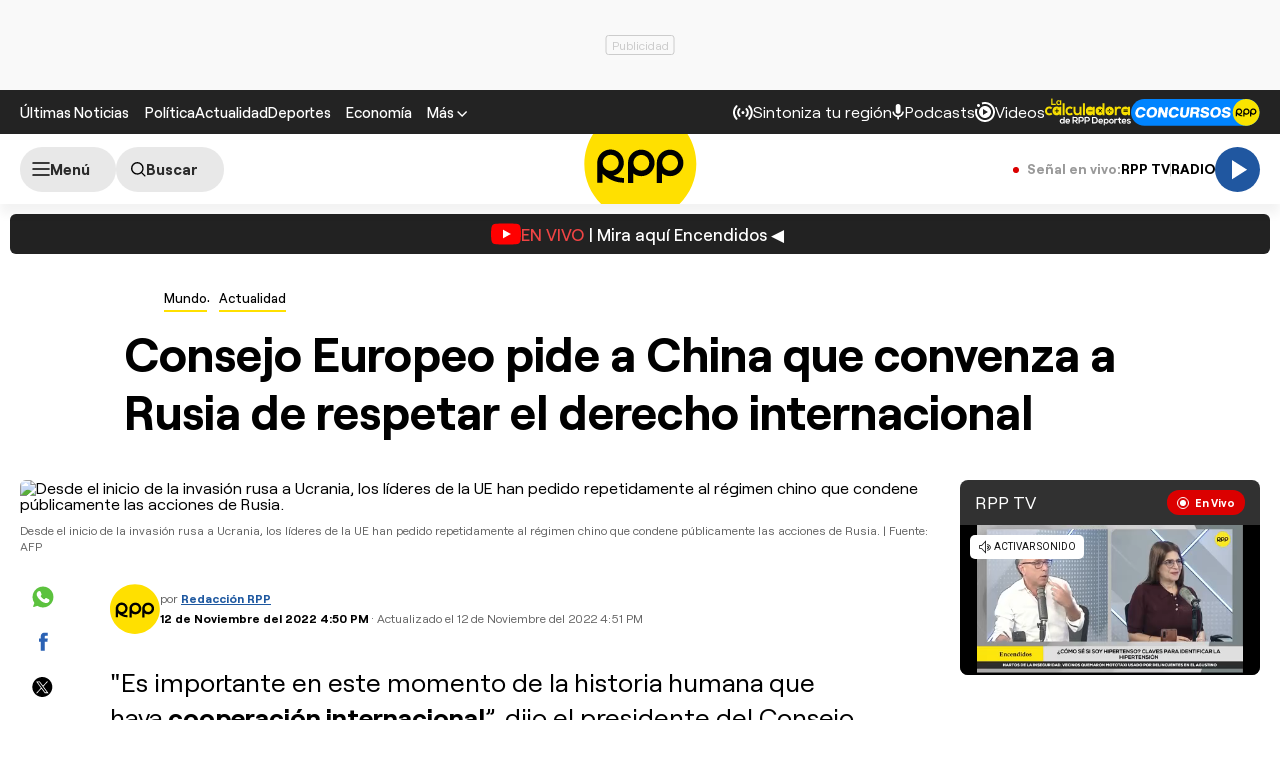

--- FILE ---
content_type: text/html; charset=UTF-8
request_url: https://rpp.pe/mundo/actualidad/consejo-europeo-pide-a-china-que-convenza-a-rusia-de-respetar-el-derecho-internacional-noticia-1446255
body_size: 36416
content:
<!DOCTYPE html>
<html lang="es">
    <head>
 <meta charset="UTF-8" />
<meta name="viewport" content="width=device-width, initial-scale=1.0" />
<title>Consejo Europeo pide a China que convenza a Rusia de respetar el derecho internacional</title>
<link rel="preload" href="//s2.rpp-noticias.io/static/dist/css/general2.css?v=2091217461133329" as="style">
<link rel="preconnect dns-prefetch" href="//s2.rpp-noticias.io">
<link rel="preconnect dns-prefetch" href="//md1.rpp-noticias.io">
<link rel="preconnect dns-prefetch" href="www.googletagservices.com">
<link rel="preconnect dns-prefetch" href="www.googletagmanager.com"/>
<link rel="preconnect dns-prefetch" href="//gstatic.com" />
<link rel="preconnect dns-prefetch" href="//www.google.com" />
<link rel="dns-prefetch" href="//cm.g.doubleclick.net" />
<link rel="dns-prefetch" href="//securepubads.g.doubleclick.net" />

<link rel="preload" href="//s2.rpp-noticias.io/static/dist/fonts/Roobert-Medium.woff2" as="font" type="font/woff2" crossorigin>
<link rel="preload" href="//s2.rpp-noticias.io/static/dist/fonts/Roobert-Regular.woff2" as="font" type="font/woff2" crossorigin>
<link rel="preload" href="//s2.rpp-noticias.io/static/dist/fonts/Roobert-Bold.woff2" as="font" type="font/woff2" crossorigin>

  <link rel="preload" as="image" href="https://f.rpp-noticias.io/2022/11/12/533953_1343796.jpg?width=1020&quality=80"
    imagesrcset="https://f.rpp-noticias.io/2022/11/12/533953_1343796.jpg?width=670&quality=60 670w,
    https://f.rpp-noticias.io/2022/11/12/533953_1343796.jpg?width=860&quality=60 860w,
    https://f.rpp-noticias.io/2022/11/12/533953_1343796.jpg?width=1020&quality=80 1020w"
    imagesizes="(min-width: 1315px) 940px, (min-width: 1024px) calc(100vw - 360px), calc(100vw - 40px)" fetchpriority="high"/>


<link rel="stylesheet" href="//s2.rpp-noticias.io/static/dist/css/general2.css?v=2091217461133329">
<link rel="stylesheet" href="//s2.rpp-noticias.io/static/dist/css/article.css?v=2091217461133329" data-style>


<meta name="theme-color" content="#0060ab"/>
<meta name="description" content="&quot;Es importante en este momento de la historia humana que haya cooperaci&oacute;n internacional&rdquo;, dijo el presidente del Consejo Europeo,&nbsp;Charles Michel." />
<meta name="keywords" content="China,Rusia" />
<meta name="news_keywords" content="China,Rusia" />

<meta name="robots" content="index, follow,max-image-preview:large" />
<meta name="bingbot" content="index, follow"/>
<meta property="og:title" itemprop="headline" content="Consejo Europeo pide a China que convenza a Rusia de respetar el derecho internacional" />
<meta property="og:description" itemprop="description" content="&quot;Es importante en este momento de la historia humana que haya cooperaci&oacute;n internacional&rdquo;, dijo el presidente del Consejo Europeo,&nbsp;Charles Michel." />
<meta property="og:image" itemprop="image" content="https://f.rpp-noticias.io/2022/11/12/533953_1343796.jpg?width=860&quality=80" />
<meta property="og:image:width" content="824"/>
<meta property="og:image:height" content="464"/>
<meta property="og:url" itemprop="url" content="https://rpp.pe/mundo/actualidad/consejo-europeo-pide-a-china-que-convenza-a-rusia-de-respetar-el-derecho-internacional-noticia-1446255" />
<meta property="og:type" content="article"/>
<meta name="og:category" content="Mundo"/>
<!-- Twitter Card -->
<meta name="twitter:card" content="summary_large_image" />
<meta name="twitter:site" content="@RPPNoticias" />
<meta name="twitter:creator" content="@RPPNoticias" />
<meta name="twitter:domain" content="rpp.pe" />
<meta name="twitter:title" content="Consejo Europeo pide a China que convenza a Rusia de respetar el derecho internacional" />
<meta name="twitter:description" content="&quot;Es importante en este momento de la historia humana que haya cooperaci&oacute;n internacional&rdquo;, dijo el presidente del Consejo Europeo,&nbsp;Charles Michel." />
<meta name="twitter:image" content="https://f.rpp-noticias.io/2022/11/12/533953_1343796.jpg?width=860&quality=80" />
<meta property="twitter:account_id" content="3068660363" />
<!-- fin Twitter Card -->
<meta name="googlebot" content="index,follow" />
<meta http-equiv="Content-Language" name="language" content="es" />
<meta name="distribution" content="Global" />
<meta property="fb:app_id" content="185239485185" />
<meta property="fb:admins" content="100009067124936" />
<meta name="lang" content="es" itemprop="inLanguage" />
<meta name="author" content="RedacciónRPP" />



<meta property="mrf:tags" content="dateCreated:2022-11-12T16:50:55-05:00" />
<meta property="mrf:tags" content="tipoNota:Breaking News" />
<meta property="mrf:tags" content="creator:Oswaldo Palacios" />
<meta property="mrf:tags" content="formatoNota:noticia" />
<link rel="canonical" href="https://rpp.pe/mundo/actualidad/consejo-europeo-pide-a-china-que-convenza-a-rusia-de-respetar-el-derecho-internacional-noticia-1446255"/>
<link rel="shortcut icon" type="image/x-icon" href="//s2.rpp-noticias.io/favicon.ico">
<link rel="apple-touch-icon" sizes="180x180" href="//s2.rpp-noticias.io/static/dist/img/favicon/apple-touch-icon.png">
<link rel="icon" type="image/png" sizes="32x32" href="//s2.rpp-noticias.io/static/dist/img/favicon/favicon-32x32.png">
<link rel="icon" type="image/png" sizes="16x16" href="//s2.rpp-noticias.io/static/dist/img/favicon/favicon-16x16.png">
<link rel="manifest" href="//s2.rpp-noticias.io/static/dist/img/favicon/site.webmanifest">
<meta name="article:published_time" content="2022-11-12T16:50:06-05:00" />
<link rel="alternate" type="application/rss+xml" href="https://rpp.pe/rss">
<!-- Google Tag Manager -->
<script>(function(w,d,s,l,i){w[l]=w[l]||[];w[l].push({'gtm.start':new Date().getTime(),event:'gtm.js'});var f=d.getElementsByTagName(s)[0],j=d.createElement(s),dl=l!='dataLayer'?'&l='+l:'';j.async=true;j.src='https://www.googletagmanager.com/gtm.js?id='+i+dl;f.parentNode.insertBefore(j,f);})(window,document,'script','dataLayer','GTM-5S77JQ3');</script>
<!-- End Google Tag Manager -->

<script>
    window.dataLayer = window.dataLayer || [];
    dataLayer.push({
    'event': 'analyticsPage',
    'Autor': 'sespinoza',
    'Tema': 'china|rusia',
    'tipo': 'noticia'
    });
</script>


<script>
var skin = false;
var charseccion = 'mundo';
var charautor = 'Sergio Espinoza Quito';
const ismovile = navigator.userAgent.match(/iPhone|android|iPod/i);
</script>
<script async src='https://securepubads.g.doubleclick.net/tag/js/gpt.js'></script>
<script data-out-script>
  var googletag = googletag || {}, anchor, interstitial;
  googletag.cmd = googletag.cmd || [];
  googletag.slots = [];
    googletag.cmd.push(function() {
    if(!ismovile && skin){
          googletag.defineSlot('/1028310/Rpp2_mundo_Nota_Lateral_Left', [160,600], 'Rpp2_mundo_Nota_Lateral_Left_Slot').addService(googletag.pubads());
          googletag.defineSlot('/1028310/Rpp2_mundo_Nota_Lateral_Right', [160,600], 'Rpp2_mundo_Nota_Lateral_Right_Slot').addService(googletag.pubads());
          googletag.defineSlot('/1028310/Rpp2_mundo_Nota_Top', [970,90], 'Rpp2_mundo_Nota_Top_Slot').addService(googletag.pubads());
      }else googletag.defineSlot('/1028310/Rpp2_mundo_Nota_SuperTop', (ismovile ?  [[320, 100], [300, 100], [320, 50]] : [[728, 90], [970, 90]]), 'Rpp_Top_Slot').addService(googletag.pubads());
        googletag.defineSlot('/1028310/Rpp2_mundo_Nota_Middle1', (ismovile ? [[300,250], [320,50], [320,100],[1,1]] : [[300,250], [1,1]]), 'Rpp2_mundo_Nota_Middle1_Slot').addService(googletag.pubads());
    googletag.defineSlot('/1028310/Rpp2_mundo_Nota_DobleCajaSticky1', (ismovile ? [[300,250], [250,250]] : [300, 250]), 'Rpp_Lateral_Sticky1_Slot').addService(googletag.pubads());
    googletag.defineSlot('/1028310/Rpp2_mundo_Nota_DobleCajaSticky2', (ismovile ? [[300,250], [250,250]] : [300, 600]), 'Rpp_Lateral_Sticky2_Slot').addService(googletag.pubads());
    if(ismovile) googletag.defineSlot('/1028310/ITT_AdKaora_Notas_1x1', [1,1], 'ITT_AdKaora_Notas_1x1').addService(googletag.pubads());
        googletag.defineSlot('/1028310/Rpp2_mundo_Nota_slider', [1,1], 'Rpp2_mundo_Nota_Interstitial_Slot').addService(googletag.pubads());
    googletag.defineSlot('/1028310/Rpp2_mundo_Nota_zocalo', (ismovile ? [[300,50],[320,50],[320,100]] : [[728,90]]), 'rpp2_zocalo_sticky_Slot').addService(googletag.pubads());
    /*anchor = googletag.defineOutOfPageSlot('/1028310/Rpp2_anchor', googletag.enums.OutOfPageFormat.BOTTOM_ANCHOR, 'Rpp2_anchor_Slot');
    if(anchor) anchor.addService(googletag.pubads());*/
    interstitial = googletag.defineOutOfPageSlot('/1028310/Rpp2_InterstitialWeb',googletag.enums.OutOfPageFormat.INTERSTITIAL);
    if(interstitial){ interstitial.setForceSafeFrame(true); interstitial.addService(googletag.pubads());}
    if(googletag.pubadsReady) return;
    googletag.pubads().addEventListener('slotRenderEnded', function(e) {
        if (!e.isEmpty) document.getElementById(e.slot.getSlotElementId()).classList.add('ad-render');
     });
        googletag.pubads().enableLazyLoad({fetchMarginPercent: 0, renderMarginPercent: 0, mobileScaling: 0.0});
        googletag.pubads().addEventListener('impressionViewable', function(event) {
      setTimeout(function() {
        googletag.pubads().refresh([event.slot]);
      }, 30 * 1000);
    });
    var _rl_gen_sg=function(){let e="_rl_sg",t=[];try{let o=localStorage.getItem(e);"string"==typeof o&&(t=o.split(","))}catch(e){}if(0===t.length){let o=document.cookie.indexOf(e);if(-1!==o){o+=e.length+1;let n=document.cookie.indexOf(";",o);-1===n&&(n=document.cookie.length),t=document.cookie.substring(o,n).split(",")}}return t};
    googletag.pubads().setTargeting('category', 'rpp,china,rusia'.split(','));
    googletag.pubads().enableAsyncRendering();
    googletag.pubads().setTargeting("_rl", _rl_gen_sg());
    googletag.enableServices();
  });
  var nom_ads='Rpp2_mundo_Nota_';
</script>

<script src="//s2.rpp-noticias.io/static/dist/js/app.js?v=2091217461133329" id="js-main" defer></script>
<script src="https://player.cdn.mdstrm.com/lightning_player/api.js" defer></script>
<script src="//s2.rpp-noticias.io/static/dist/js/ca-audio2.js?v=2091217461133329" defer></script>
<!--script src="//s2.rpp-noticias.io/static/dist/js/ca-audio.js?v=2091217461133329" defer></script-->
<script type="application/ld+json">
{
"@context": "https://schema.org",
"@type": "Organization",
"legalName": "GRUPO RPP",
"name" : "RPP Noticias",
"url": "https://rpp.pe/",
"logo" : "https://f.rpp-noticias.io/2020/06/05/rpp-feed_952838.png",
"sameAs" : [
  "https://www.facebook.com/rppnoticias",
  "https://twitter.com/rppnoticias",
  "https://www.youtube.com/user/RPPNOTICIAS",
  "https://www.instagram.com/rppnoticias/",
  "https://pe.linkedin.com/company/gruporpp-s-a-"
  ],
"foundingDate": "1963",
"founders": {
    "@type": "Person",
    "name": "Manuel Delgado Parker"
  },
"address":{
    "@type": "PostalAddress",
    "streetAddress": "Av. Paseo de la República 3866",
    "addressLocality": "San Isidro",
    "addressRegion": "LIMA",
    "postalCode": "15046",
    "addressCountry": {
      "@type": "Country",
      "name": "PERU"
    }
  }
}
</script>
<script type="application/ld+json">
{
"@context": "https://schema.org",
"@type": "NewsMediaOrganization",
"legalName": "GRUPO RPP",
"name" : "RPP Noticias",
"url": "https://rpp.pe/",
"logo" : "https://f.rpp-noticias.io/2020/06/05/rpp-feed_952838.png",
"sameAs" : [
  "https://www.facebook.com/rppnoticias",
  "https://twitter.com/rppnoticias",
  "https://www.youtube.com/user/RPPNOTICIAS",
  "https://www.instagram.com/rppnoticias/",
  "https://pe.linkedin.com/company/gruporpp-s-a-"
  ],
"foundingDate": "1963",
"founders": {
    "@type": "Person",
    "name": "Manuel Delgado Parker"
  },
"address":{
    "@type": "PostalAddress",
    "streetAddress": "Av. Paseo de la República 3866",
    "addressLocality": "San Isidro",
    "addressRegion": "LIMA",
    "postalCode": "15046",
    "addressCountry": {
      "@type": "Country",
      "name": "PERU"
    }
  },
"contactPoint":{
  "@type": "ContactPoint",
  "contactType" : "Newsroom Contact",
  "email" : "prensa@guporpp.com.pe",
  "url" : "https://www.gruporpp.com.pe/"
},
"ethicsPolicy": "https://rpp.pe/principios-eticos/#politica-etica",
"diversityPolicy": "https://rpp.pe/principios-eticos/#declaracion-de-diversas-voces",
"missionCoveragePrioritiesPolicy": "https://rpp.pe/principios-eticos/#mision-y-vision",
"correctionsPolicy": "https://rpp.pe/principios-eticos/#politica-de-correcciones-y-practicas",
"verificationFactCheckingPolicy": "https://rpp.pe/principios-eticos/#estandares-de-verificacion-de-la-informacion",
"unnamedSourcesPolicy": "https://rpp.pe/principios-eticos/#politica-de-fuentes-anonimas",
"masthead": "https://rpp.pe/principios-eticos/#equipo-editorial-principal"

}
</script>
<script type="application/ld+json">
 {
    "@context": "https://schema.org",
    "@type": "NewsArticle",
      "datePublished": "2022-11-12T16:50:06-05:00",
      "dateModified": "2022-11-12T16:51:03-05:00",
    "headline": "Consejo Europeo pide a China que convenza a Rusia de respetar el derecho internacional",
    "alternativeHeadline": "Consejo Europeo pide a China que convenza a Rusia de respetar el derecho internacional",
    "url": "https://rpp.pe/mundo/actualidad/consejo-europeo-pide-a-china-que-convenza-a-rusia-de-respetar-el-derecho-internacional-noticia-1446255",
    "description": "Es importante en este momento de la historia humana que haya cooperación internacional”, dijo el presidente del Consejo Europeo, Charles Michel.",
    "articleSection":"Mundo",
    "articleBody":"El presidente del Consejo Europeo, Charles Michel, inst\u00f3 el s\u00e1bado a China a \"utilizar todos los medios\" para convencer a Rusia de que respete el derecho internacional, pocos d\u00edas antes de la cumbre del G20 dominada por las consecuencias del conflicto en Ucrania.\"Animamos a las autoridades chinas a que utilicen todos los medios a su alcance para convencer a Rusia de respetar las fronteras internacionalmente reconocidas y que respete la soberan\u00eda de Ucrania\", declar\u00f3 el l\u00edder a la AFP.Michel habl\u00f3 desde Phnom Penh, donde se reunir\u00e1 el s\u00e1bado y el domingo con los dirigentes de la Asociaci\u00f3n de Naciones del Asia Sudoriental (ASEAN) en una cumbre.Luego volar\u00e1 a la isla indonesia de Bal\u00ed para asistir al G20, junto al presidente chino Xi Jinping.\"Es importante en este momento de la historia humana que haya cooperaci\u00f3n internacional y el G20 ser\u00e1 otra oportunidad para mirarse a los ojos. Incluso con pa\u00edses que no tienen exactamente los mismos reg\u00edmenes pol\u00edticos, pero que al menos creen que el derecho internacional debe ser protegido\", afirm\u00f3.Desde el inicio de la invasi\u00f3n rusa a Ucrania en febrero, los l\u00edderes de la UE han pedido repetidamente a Pek\u00edn que condene p\u00fablicamente las acciones de Rusia, sin \u00e9xito hasta ahora.Ucrania afirma que Occidente se encamina hacia una \"victoria conjunta\" tras repliegue rusoMientras que el Consejo Europeo busca que China sirva como mediador, Ucrania destaca que&nbsp;Occidente se encamina hacia una \"victoria conjunta\" despu\u00e9s de la retirada de las tropas rusas de Jers\u00f3n, en el sur del pa\u00eds, tras casi nueve meses de combates.El himno nacional ucraniano son\u00f3 el viernes en Jers\u00f3n tras la retirada de las tropas rusas de la ciudad, que fue la primera en caer tras la invasi\u00f3n de Ucrania ordenada en febrero por el presidente Vladimir Putin.\"Eran muy pocos los que cre\u00edan que Ucrania sobrevivir\u00eda\", dijo el ministro de Relaciones Exteriores ucraniano, Dmytro Kuleba, al reunirse con el Secretario de Estado estadounidense, Antony Blinken, en una cumbre del Sudeste Asi\u00e1tico en Camboya.\"Est\u00e1 ocurriendo, y nuestra victoria ser\u00e1 nuestra victoria conjunta, una victoria de todas las naciones amantes de la paz en todo el mundo\", a\u00f1adi\u00f3.Blinken, por su parte, alab\u00f3 la \"extraordinaria valent\u00eda\" del ej\u00e9rcito y el pueblo ucraniano y prometi\u00f3 que el apoyo de Estados Unidos \"continuar\u00e1 durante todo el tiempo que sea necesario\" para derrotar a Rusia.Jers\u00f3n es \"nuestra\", proclam\u00f3 el presidente ucraniano, Volodimir Zelenski, tras el retiro de las tropas rusas, ante la avasalladora contraofensiva ucraniana.\"Unidades especiales ya est\u00e1n dentro de la ciudad\", escribi\u00f3 Zelenski en Telegram, junto a im\u00e1genes de las fuerzas ucranianas reunidas con pobladores.(Con informaci\u00f3n de EFE y AFP)",
    "keywords": "China,Rusia",
    "mainEntityOfPage":{
      "@type":"WebPage",
      "@id":"https://rpp.pe/mundo/actualidad/consejo-europeo-pide-a-china-que-convenza-a-rusia-de-respetar-el-derecho-internacional-noticia-1446255"
    },
        "author": {"@type":"Person", "name":"Redacción RPP" , "url": "https://rpp.pe/autor/redaccionrpp"},
        "publisher": {
    "@type": "Organization",
    "name": "RPP",
    "url": "https:\/\/rpp.pe",
    "logo": {
        "@type": "ImageObject",
        "Url": "https:\/\/f.rpp-noticias.io\/2020\/06\/05\/rpp-feed_952838.png",
        "width": 304,
        "height": 84
    }
} ,
    "image": [
    {
        "@type": "ImageObject",
        "url": "https:\/\/f.rpp-noticias.io\/2022\/11\/12\/533953_1343796.jpg?width=1020&quality=80",
        "description": "Desde el inicio de la invasi&oacute;n rusa a Ucrania, los l&iacute;deres de la UE han pedido repetidamente al r&eacute;gimen chino que condene p&uacute;blicamente las acciones de Rusia.",
        "width": "1020",
        "height": "574"
    }
]  }
</script>

<script type="application/ld+json">
  {
    "@context": "https:\/\/schema.org",
    "@type": "ImageObject",
    "url": "https:\/\/f.rpp-noticias.io\/2022\/11\/12\/533953_1343796.jpg?width=1020&quality=80",
    "description": "Desde el inicio de la invasi&oacute;n rusa a Ucrania, los l&iacute;deres de la UE han pedido repetidamente al r&eacute;gimen chino que condene p&uacute;blicamente las acciones de Rusia.",
    "width": "1020",
    "height": "574"
}</script>



<script type="application/ld+json">
  {
    "@context": "https://schema.org",
    "@type": "BreadcrumbList",
    "itemListElement": [{
      "@type": "ListItem",
      "position": 1,
      "name": "Actualidad",
      "item": "https://rpp.pe/mundo/actualidad"
    }]
  }
</script>
</head>
<body data-x="media,alerta,poll,ads-body, redirect" class="">
<div class="banner banner--billboard">
   <div id="Rpp_Top_Slot" class="banner__cover">
      <script data-out-script>
            var sublime = sublime || {};
            googletag.cmd.push(function() { googletag.display('Rpp_Top_Slot') });
      </script>
  </div>
</div>
<!-- Google Tag Manager (noscript) -->
<noscript><iframe src="https://www.googletagmanager.com/ns.html?id=GTM-5S77JQ3"
height="0" width="0" style="display:none;visibility:hidden"></iframe></noscript>
<!-- End Google Tag Manager (noscript) -->
<header class="header">
  <div class="container header__container">
    <div class="header__wrapper">
      <div class="header__wrapper--desktop">
        <div class="header__wrapper--left">
          <span class="header__ultimas-noticias"><a  href="https://rpp.pe/ultimas-noticias" class="header__nav-link" rel="noopener noreferrer">Últimas Noticias</a></span>
          <nav class="header__nav">
            <ul class="header__nav-list">
              <li class="header__nav__li hide-tablet">
                  <a href="https://rpp.pe/politica" class="header__nav-link" rel="noopener noreferrer">Política</a>
              </li>
              <li class="header__nav__li hide-tablet">
                  <a href="https://rpp.pe/actualidad" class="header__nav-link" rel="noopener noreferrer">Actualidad</a>
              </li>
              <li class="header__nav__li hide-tablet">
                  <a href="https://rpp.pe/deportes" class="header__nav-link" rel="noopener noreferrer">Deportes</a>
              </li>
              <li class="header__submenu__li">
                <a href="https://rpp.pe/economia" class="header__submenu__a" rel="noopener noreferrer">Economía</a>
              </li>
              <li class="header__nav__li">
                <div class="header__submenu">
                  <span class="header__nav-button--mas" tabindex="0" role="button">
                    <span class="header__nav-link">Más</span>
                    <svg width="10" height="6" viewBox="0 0 10 6" fill="none">
                      <path d="M5 6L0 1L1 0L5 4L9 0L10 1L5 6Z" fill="white"/>
                    </svg>

                  </span>
                  <ul class="header__submenu__ul">
                    <li class="header__submenu__li hide-desktop">
                        <a href="https://rpp.pe/politica" class="header__submenu__a" rel="noopener noreferrer">Política</a>
                    </li>
                    <li class="header__submenu__li hide-desktop">
                        <a href="https://rpp.pe/actualidad" class="header__submenu__a" rel="noopener noreferrer">Actualidad</a>
                    </li>
                    <li class="header__submenu__li hide-desktop">
                        <a href="https://rpp.pe/deportes" class="header__submenu__a" rel="noopener noreferrer">Deportes</a>
                    </li>
                    <li class="header__submenu__li hide-desktop">
                      <a href="https://rpp.pe/tecno" class="header__submenu__a" rel="noopener noreferrer">Tecnología</a>
                    </li>
                    <!--li class="header__submenu__li">
                      <a href="https://rpp.pe/tecno" class="header__submenu__a" rel="noopener noreferrer">Tecnología</a>
                    </li-->
                    <li class="header__submenu__li">
                      <a href="https://rpp.pe/peru" class="header__submenu__a" rel="noopener noreferrer">Perú</a>
                    </li>
                    <li class="header__submenu__li">
                      <a href="https://rpp.pe/entretenimiento" class="header__submenu__a" rel="noopener noreferrer">Entretenimiento</a>
                    </li>
                    <li class="header__submenu__li">
                        <a href="https://rpp.pe/mundo" class="header__submenu__a" rel="noopener noreferrer">Mundo</a>
                    </li>
                    <!--li class="header__submenu__li">
                      <a href="https://rpp.pe/videojuegos" class="header__submenu__a" rel="noopener noreferrer">Videojuegos</a>
                    </li-->
                    <li class="header__submenu__li">
                      <a href="https://rpp.pe/vital" class="header__submenu__a" rel="noopener noreferrer">Vital</a>
                    </li>
                    <li class="header__submenu__li">
                      <a href="https://rpp.pe/audio" target="_blank" class="header__submenu__a" rel="noopener noreferrer">Radio</a>
                    </li>

                    <li class="header__submenu__li">
                      <a href="https://rpp.pe/videos" target="_blank" class="header__submenu__a" rel="noopener noreferrer">Videos</a>
                    </li>

                    <!--li class="header__submenu__li">
                      <a href="#" class="header__submenu__a">Noticias</a>
                    </li>
                    <li class="header__submenu__li">
                      <a href="#" class="header__submenu__a">Humor</a>
                    </li-->

                  </ul>
                </div>
              </li>
            </ul>
          </nav>
        </div>

        <div class="header__wrapper--right">
          <div class="row-left">
             <button class="header__nav-button--radio" onclick="fn(this, event, {method:'openRegions'})">
                <svg width="20" height="15" viewBox="0 0 22 16" fill="none">
                  <path d="M4.71828 0.31852C4.81926 0.419383 4.89936 0.53916 4.95401 0.671002C5.00867 0.802845 5.0368 0.944168 5.0368 1.08689C5.0368 1.22961 5.00867 1.37093 4.95401 1.50278C4.89936 1.63462 4.81926 1.7544 4.71828 1.85526C3.08862 3.4852 2.1731 5.6957 2.1731 8.00059C2.1731 10.3055 3.08862 12.516 4.71828 14.1459C4.81911 14.2468 4.89908 14.3666 4.95363 14.4984C5.00817 14.6302 5.03622 14.7715 5.03617 14.9141C5.03611 15.0568 5.00797 15.198 4.95333 15.3298C4.8987 15.4616 4.81864 15.5813 4.71774 15.6821C4.61683 15.7829 4.49706 15.8629 4.36525 15.9175C4.23344 15.972 4.09218 16 3.94953 16C3.80688 15.9999 3.66563 15.9718 3.53386 15.9172C3.40209 15.8625 3.28237 15.7825 3.18154 15.6816C-1.06051 11.4395 -1.06051 4.56057 3.18154 0.31852C3.2824 0.217544 3.40218 0.137439 3.53402 0.0827849C3.66587 0.0281309 3.80719 0 3.94991 0C4.09263 0 4.23395 0.0281309 4.3658 0.0827849C4.49764 0.137439 4.61742 0.217544 4.71828 0.31852ZM18.5446 0.31852C22.7866 4.56166 22.7866 11.4395 18.5446 15.6816C18.3398 15.8794 18.0654 15.9889 17.7807 15.9864C17.4959 15.9839 17.2235 15.8697 17.0222 15.6683C16.8208 15.467 16.7066 15.1946 16.7041 14.9098C16.7016 14.6251 16.8111 14.3507 17.0089 14.1459C18.6386 12.516 19.5541 10.3055 19.5541 8.00059C19.5541 5.6957 18.6386 3.4852 17.0089 1.85526C16.8052 1.65162 16.6906 1.37537 16.6905 1.08727C16.6904 0.799181 16.8048 0.522847 17.0084 0.319062C17.212 0.115278 17.4883 0.000736216 17.7764 0.000634381C18.0645 0.000532545 18.3408 0.114879 18.5446 0.31852ZM7.94055 3.43978C8.14415 3.64345 8.25852 3.91963 8.25852 4.20761C8.25852 4.49559 8.14415 4.77178 7.94055 4.97544C7.54518 5.37077 7.23155 5.8401 7.01758 6.35664C6.8036 6.87319 6.69347 7.42682 6.69347 7.98593C6.69347 8.54503 6.8036 9.09867 7.01758 9.61521C7.23155 10.1318 7.54518 10.6011 7.94055 10.9964C8.04427 11.0966 8.12701 11.2164 8.18393 11.3489C8.24085 11.4814 8.27081 11.6239 8.27206 11.7682C8.27331 11.9124 8.24583 12.0554 8.19123 12.1888C8.13662 12.3223 8.05598 12.4436 7.95401 12.5455C7.85204 12.6475 7.73078 12.7281 7.59731 12.7827C7.46384 12.8374 7.32083 12.8648 7.17663 12.8636C7.03242 12.8623 6.88991 12.8324 6.75741 12.7755C6.62491 12.7185 6.50508 12.6358 6.40489 12.5321C5.19921 11.3263 4.52186 9.69105 4.52186 7.98593C4.52186 6.2808 5.19921 4.64551 6.40489 3.43978C6.60855 3.23618 6.88474 3.12181 7.17272 3.12181C7.4607 3.12181 7.73688 3.23618 7.94055 3.43978ZM15.4983 3.43978C16.7039 4.64551 17.3813 6.2808 17.3813 7.98593C17.3813 9.69105 16.7039 11.3263 15.4983 12.5321C15.3974 12.633 15.2777 12.713 15.1459 12.7677C15.0142 12.8223 14.8729 12.8504 14.7303 12.8505C14.5876 12.8505 14.4464 12.8225 14.3146 12.768C14.1827 12.7134 14.063 12.6334 13.9621 12.5326C13.8612 12.4318 13.7811 12.3121 13.7265 12.1803C13.6718 12.0485 13.6437 11.9073 13.6436 11.7646C13.6436 11.622 13.6716 11.4807 13.7262 11.3489C13.7807 11.2171 13.8607 11.0973 13.9615 10.9964C14.3569 10.6011 14.6705 10.1318 14.8845 9.61521C15.0985 9.09867 15.2086 8.54503 15.2086 7.98593C15.2086 7.42682 15.0985 6.87319 14.8845 6.35664C14.6705 5.8401 14.3569 5.37077 13.9615 4.97544C13.7579 4.77165 13.6435 4.49532 13.6436 4.20723C13.6437 3.91913 13.7583 3.64288 13.9621 3.43924C14.1659 3.2356 14.4422 3.12125 14.7303 3.12136C15.0184 3.12146 15.2946 3.236 15.4983 3.43978ZM10.951 6.4481C11.165 6.4481 11.3768 6.49024 11.5744 6.5721C11.7721 6.65397 11.9517 6.77397 12.1029 6.92524C12.2542 7.07651 12.3742 7.2561 12.4561 7.45374C12.538 7.65139 12.5801 7.86322 12.5801 8.07715C12.5801 8.29108 12.538 8.50292 12.4561 8.70056C12.3742 8.89821 12.2542 9.0778 12.1029 9.22907C11.9517 9.38034 11.7721 9.50033 11.5744 9.5822C11.3768 9.66407 11.165 9.70621 10.951 9.70621C10.519 9.70621 10.1046 9.53457 9.79912 9.22907C9.49361 8.92356 9.32198 8.5092 9.32198 8.07715C9.32198 7.6451 9.49361 7.23075 9.79912 6.92524C10.1046 6.61973 10.519 6.4481 10.951 6.4481Z" fill="white"/>
                </svg>

               <span>Sintoniza tu región</span>
             </button>
             <a class="header__nav-button--podcast" href="https://rpp.pe/audio/podcast" target="_blank" rel="noopener noreferrer" data-mrf-recirculation = "CTA Podcast Header">
                <svg width="13" height="16" viewBox="0 0 13 17" fill="none">
                  <path d="M6.0725 10.5C5.34333 10.5 4.72354 10.2448 4.21313 9.73438C3.70271 9.22396 3.4475 8.60417 3.4475 7.875V2.625C3.4475 1.89583 3.70271 1.27604 4.21313 0.765625C4.72354 0.255208 5.34333 0 6.0725 0C6.80167 0 7.42146 0.255208 7.93188 0.765625C8.44229 1.27604 8.6975 1.89583 8.6975 2.625V7.875C8.6975 8.60417 8.44229 9.22396 7.93188 9.73438C7.42146 10.2448 6.80167 10.5 6.0725 10.5ZM6.0725 16.625C5.82458 16.625 5.61692 16.541 5.4495 16.373C5.2815 16.2056 5.1975 15.9979 5.1975 15.75V13.9125C3.84125 13.7375 2.68917 13.176 1.74125 12.2281C0.793334 11.2802 0.217292 10.1427 0.013125 8.81563C-0.030625 8.56771 0.0350003 8.34896 0.21 8.15938C0.385 7.96979 0.618334 7.875 0.91 7.875C1.11417 7.875 1.29646 7.95142 1.45688 8.10425C1.61729 8.25767 1.71938 8.44375 1.76313 8.6625C1.95271 9.68333 2.44854 10.5365 3.25063 11.2219C4.05271 11.9073 4.99333 12.25 6.0725 12.25C7.15167 12.25 8.09229 11.9073 8.89438 11.2219C9.69646 10.5365 10.1923 9.68333 10.3819 8.6625C10.4256 8.44375 10.5315 8.25767 10.6995 8.10425C10.8669 7.95142 11.0527 7.875 11.2569 7.875C11.534 7.875 11.76 7.96979 11.935 8.15938C12.11 8.34896 12.1756 8.56771 12.1319 8.81563C11.9277 10.1427 11.3517 11.2802 10.4038 12.2281C9.45584 13.176 8.30375 13.7375 6.9475 13.9125V15.75C6.9475 15.9979 6.86379 16.2056 6.69638 16.373C6.52838 16.541 6.32042 16.625 6.0725 16.625Z" fill="white"/>
                </svg>
                <span>Podcasts</span>
             </a>
             <a class="header__nav-button--podcast" href="https://rpp.pe/videos"  rel="noopener noreferrer" data-mrf-recirculation = "CTA Videos Header">
                <svg width="20" height="20" viewBox="0 0 20 20" fill="none">
                    <path d="M20 10C20 4.46 15.54 0 10 0C8.83 0 7.7 0.19 6.62 0.56L7.32 2.5C8.17 2.16 9.06 1.97 10 1.97C14.41 1.97 18.03 5.59 18.03 10C18.03 14.41 14.41 18.03 10 18.03C5.59 18.03 1.97 14.41 1.97 10C1.97 9.06 2.16 8.12 2.5 7.28L0.56 6.62C0.19 7.7 0 8.83 0 10C0 15.54 4.46 20 10 20C15.54 20 20 15.54 20 10ZM3.47 1.97C4.32 1.97 5 2.68 5 3.47C5 4.32 4.32 5 3.47 5C2.68 5 1.97 4.32 1.97 3.47C1.97 2.68 2.68 1.97 3.47 1.97ZM16 10C16 6.67 13.33 4 10 4C6.67 4 4 6.67 4 10C4 13.33 6.67 16 10 16C13.33 16 16 13.33 16 10ZM13 10L8 13V7" fill="white"/>
                </svg>
                <span>Videos</span>
              </a>
              <!--a class="header__nav-button--podcast" target="_blank" href="https://rpp.pe/las-fijas-del-ahorro"  rel="noopener noreferrer">
                      <img src="//s2.rpp-noticias.io/static/dist/img/fijasdelahorro.svg" width="85" height="24" style="vertical-align: middle;"  alt="Las Fijas del Ahorro de Caja Cusco">
               </a-->
           </div>
          <div class="row-right">
            <a class="header__nav-button" target="_blank" href="https://rpp.pe/calculadora-rpp-futbol-en-vivo-tabla-posiciones" rel="noopener noreferrer" data-mrf-recirculation="CTA Calculadora Header">
              <img src="//s2.rpp-noticias.io/static/dist/img/free/logo_calculadora_rpp_deportes.svg" loading="lazy" style="vertical-align: middle;"  height="28" width="86" alt="Calculadora liga 1">
            </a>
            <a class="header__nav-button" target="_blank" href="https://participa.rpp.pe/?utm_source=rpp&utm_medium=rpp&utm_campaing=concurso-header" rel="noopener noreferrer" data-mrf-recirculation="CTA Concurso Header">
                    <img src="//s2.rpp-noticias.io/static/dist/img/concursosrpp.svg" loading="lazy" style="vertical-align: middle;" width="129" height="27" alt="Concursos RPP">
            </a>
          </div>
        </div>
      </div>
      <div class="header__wrapper--mobile header__wrapper--mobile-article" data-mrf-recirculation="CTA link temas">
        <nav class="header__nav">
          <ul class="header__nav-list" id="header__nav-list">
            <li class="header__nav__li">
              <a href="https://rpp.pe/politica" class="header__nav-link" rel="noopener noreferrer">Política</a>
            </li>
            <li class="header__nav__li">
              <a href="https://rpp.pe/actualidad" class="header__nav-link" rel="noopener noreferrer">Actualidad</a>
            </li>
            <li class="header__nav__li">
              <a href="https://rpp.pe/deportes" class="header__nav-link" rel="noopener noreferrer">Deportes</a>
            </li>
            <li class="header__nav__li">
              <a href="https://rpp.pe/mundo" class="header__nav-link" rel="noopener noreferrer">Mundo</a>
            </li>
          </ul>
        </nav>
      </div>
      <div class="header__wrapper--right-m">
        <a class="header__nav-button--podcast" href="https://rpp.pe/videos"  rel="noopener noreferrer">
            <svg width="20" height="20" viewBox="0 0 20 20" fill="none" style="max-width: none;">
                <path d="M20 10C20 4.46 15.54 0 10 0C8.83 0 7.7 0.19 6.62 0.56L7.32 2.5C8.17 2.16 9.06 1.97 10 1.97C14.41 1.97 18.03 5.59 18.03 10C18.03 14.41 14.41 18.03 10 18.03C5.59 18.03 1.97 14.41 1.97 10C1.97 9.06 2.16 8.12 2.5 7.28L0.56 6.62C0.19 7.7 0 8.83 0 10C0 15.54 4.46 20 10 20C15.54 20 20 15.54 20 10ZM3.47 1.97C4.32 1.97 5 2.68 5 3.47C5 4.32 4.32 5 3.47 5C2.68 5 1.97 4.32 1.97 3.47C1.97 2.68 2.68 1.97 3.47 1.97ZM16 10C16 6.67 13.33 4 10 4C6.67 4 4 6.67 4 10C4 13.33 6.67 16 10 16C13.33 16 16 13.33 16 10ZM13 10L8 13V7" fill="white"></path>
            </svg>
            <span>Videos</span>
          </a>
          <!--a class="header__nav-button--podcast" target="_blank" href="https://rpp.pe/las-fijas-del-ahorro"   rel="noopener noreferrer">
               <img src="//s2.rpp-noticias.io/static/dist/img/fijasdelahorro.svg" loading="lazy" style="vertical-align: middle;"  alt="Las Fijas del Ahorro de Caja Cusco">
            </a-->
        </div>
  </div>
</div>
</header>
<div class="sub-header" id="subHeader">
  <div class="container">
    <div class="sub-header__wrapper">
                  <!-- Reproductor II-->
      <div class="sub-header__wrapper--left">
        <label for="checkedmenu" class="sub-header__button sub-header__button--menu" data-mrf-conversion="CTA show menu" aria-label="Abrir menú">
          <svg width="18" height="14" viewBox="0 0 18 14" fill="none">
          <path d="M1 1H17M1 7H17M1 13H17" stroke="black" stroke-width="1.5" stroke-linecap="round" stroke-linejoin="round"/>
          </svg>
          <span class="text-menu">Menú</span>
        </label>
        <a class="sub-header__button sub-header__button--search " aria-label="Buscar" href="https://rpp.pe/buscar">
          <svg width="15" height="15" viewBox="0 0 16 16" fill="none" style="margin-left: 3px;">
          <path d="M11.25 11.25L14.75 14.75M0.75 6.75C0.75 7.53793 0.905195 8.31815 1.20672 9.0461C1.50825 9.77405 1.95021 10.4355 2.50736 10.9926C3.06451 11.5498 3.72595 11.9917 4.4539 12.2933C5.18185 12.5948 5.96207 12.75 6.75 12.75C7.53793 12.75 8.31815 12.5948 9.0461 12.2933C9.77405 11.9917 10.4355 11.5498 10.9926 10.9926C11.5498 10.4355 11.9917 9.77405 12.2933 9.0461C12.5948 8.31815 12.75 7.53793 12.75 6.75C12.75 5.1587 12.1179 3.63258 10.9926 2.50736C9.86742 1.38214 8.3413 0.75 6.75 0.75C5.1587 0.75 3.63258 1.38214 2.50736 2.50736C1.38214 3.63258 0.75 5.1587 0.75 6.75V6.75Z" stroke="black" stroke-width="1.5" stroke-linecap="round" stroke-linejoin="round"/>
          </svg>
          <span>Buscar</span>
        </a>
      </div>
      <div class="sub-header__wrapper--center">
        <a class="sub-header__logo-wrapper" title="RPP Noticias" href="/">
          <svg width="113" height="112" viewBox="0 0 300 299" fill="none">
            <path d="M299.027 149.769C299.027 232.078 232.094 298.797 149.506 298.797C66.9185 298.797 0 232.078 0 149.769C0 67.4607 66.9329 0.742188 149.52 0.742188C232.108 0.742188 299.041 67.4607 299.041 149.769" fill="#FFE000"/>
            <path d="M77.6675 180.652C93.5819 177.143 105.485 163.02 105.485 146.107C105.485 126.561 89.5853 110.727 69.9917 110.727C50.398 110.727 34.498 126.561 34.498 146.107V199.493H48.6955V175.201C63.0661 190.159 83.3234 199.493 105.745 199.493V186.851C95.7029 186.851 86.1946 184.607 77.6675 180.652M48.8542 146.351C48.8542 134.543 58.4635 124.95 70.3379 124.95C82.2124 124.95 91.7928 134.543 91.7928 146.351C91.7928 158.159 82.2124 167.752 70.3379 167.752C58.4635 167.752 48.8542 158.173 48.8542 146.351Z" fill="black"/>
            <path fill-rule="evenodd" clip-rule="evenodd" d="M152.19 111.188C132.582 111.188 116.682 127.037 116.682 146.582V199.983H130.879V174.9C136.824 179.33 144.182 181.976 152.19 181.976C171.798 181.976 187.683 166.141 187.683 146.596C187.683 127.051 171.798 111.202 152.19 111.202M152.247 167.292C140.647 167.292 131.24 157.929 131.24 146.366C131.24 134.803 140.647 125.44 152.247 125.44C163.848 125.44 173.226 134.803 173.226 146.366C173.226 157.929 163.819 167.292 152.247 167.292" fill="black"/>
            <path fill-rule="evenodd" clip-rule="evenodd" d="M229.02 111.188C209.412 111.188 193.526 127.037 193.526 146.582V199.983H207.724V174.9C213.654 179.33 221.027 181.976 229.02 181.976C248.642 181.976 264.528 166.141 264.528 146.596C264.528 127.051 248.642 111.202 229.02 111.202M229.078 167.292C217.463 167.292 208.07 157.929 208.07 146.366C208.07 134.803 217.463 125.44 229.078 125.44C240.692 125.44 250.056 134.803 250.056 146.366C250.056 157.929 240.664 167.292 229.078 167.292Z" fill="black"/>
          </svg>
        </a>
      </div>

      <div class="sub-header__wrapper--right" style="gap: 15px;">
        <div class="signals-links">
          <span class="signals-links__label hide-mobile">
            <svg width="6" height="6" viewBox="0 0 6 6" fill="none" style="margin-right: 5px"><circle cx="3" cy="3" r="3" fill="#DB0000"/></svg>
            <span>Señal en vivo:</span>
          </span>
          <div class="signals-links__items" >
            <div class="signals-links__item" id="rppTvLink" data-mrf-recirculation="CTA header link RPPTV">
              <a href="https://rpp.pe/tv-vivo">
                RPP TV
              </a>
            </div>
            <svg width="1" height="15" viewBox="0 0 1 15" fill="none"><line x1="0.5" y1="0.5" x2="0.499899" y2="14.5" stroke="#CCCCCC"/></svg>
            <div class="signals-links__item" data-mrf-recirculation="CTA header link radio">
              <a href="#play-radio" class="faux-audio" data-id="1">
                RADIO
                <script>
                  var _fmedia = _fmedia || {};
                  _fmedia[1] = {live: true};
                </script>
              </a>
            </div>
          </div>
        </div>
        <a href="#regiones" onclick="fn(this, event, {method:'openRegions'})" class="sub-header__button sub-header__button--lang" aria-label="Sintoniza tu región">
        <svg width="13" height="13" viewBox="0 0 13 13" fill="none">
        <path d="M1.4638 5.2C1.3547 5.62471 1.29967 6.0615 1.3 6.5C1.3 6.9485 1.3572 7.384 1.4638 7.8H3.315C3.22737 6.93555 3.22737 6.06445 3.315 5.2H1.4638ZM1.9955 3.9H3.5204C3.6933 3.10895 3.9429 2.40045 4.24905 1.8109C3.30537 2.26552 2.52019 2.9934 1.9955 3.9ZM11.5362 5.2H9.685C9.77263 6.06445 9.77263 6.93555 9.685 7.8H11.5362C11.755 6.94715 11.755 6.05285 11.5362 5.2ZM11.0045 3.9C10.4798 2.9934 9.69463 2.26552 8.75095 1.8109C9.05775 2.40045 9.3067 3.10895 9.4796 3.9H11.0045ZM4.6228 5.2C4.5741 5.63162 4.54979 6.06564 4.55 6.5C4.55 6.94525 4.5747 7.38075 4.6228 7.8H8.3772C8.47509 6.9361 8.47509 6.0639 8.3772 5.2H4.6228ZM4.8555 3.9H8.1445C8.02621 3.41139 7.85557 2.93697 7.63555 2.48495C7.22735 1.6692 6.79055 1.3 6.5 1.3C6.2088 1.3 5.77265 1.6692 5.36445 2.48495C5.1597 2.89575 4.98745 3.3735 4.8555 3.9ZM1.9955 9.1C2.52019 10.0066 3.30537 10.7345 4.24905 11.1891C3.94225 10.5996 3.6933 9.89105 3.5204 9.1H1.9955ZM11.0045 9.1H9.4796C9.3067 9.89105 9.0571 10.5996 8.75095 11.1891C9.69463 10.7345 10.4798 10.0066 11.0045 9.1ZM4.8555 9.1C4.98745 9.6265 5.1597 10.1042 5.36445 10.515C5.77265 11.3308 6.20945 11.7 6.5 11.7C6.7912 11.7 7.22735 11.3308 7.63555 10.515C7.8403 10.1042 8.01255 9.6265 8.1445 9.1H4.8555ZM6.5 13C2.91005 13 0 10.0899 0 6.5C0 2.91005 2.91005 0 6.5 0C10.0899 0 13 2.91005 13 6.5C13 10.0899 10.0899 13 6.5 13Z" fill="black"></path>
        </svg>
        <svg width="10" height="7" viewBox="0 0 10 7" style="transform: rotate(270deg);" fill="none"><path d="M5 6.5L0 1.5L1 0.5L5 4.5L9 0.5L10 1.5L5 6.5Z" fill="black"></path></svg>
        </a>

        <div id="rppPlayer" class="rpp-player live">
          <div class="rpp-inner-player">
            <div class="content-circle-play">

              <button class="circle-play live-play" aria-label="Play" data-mrf-conversion="header play radio">
                <svg class="play-ico" width="34" height="35" viewBox="0 0 24 25" fill="none"><path d="M8 5.64V19.64L19 12.64L8 5.64Z" fill="#ffffff"/></svg>
                <svg class="pause-ico" width="34" height="34" viewBox="0 0 24 24" fill="none"><path d="M14 19H18V5H14M6 19H10V5H6V19Z" fill="#ffffff"/></svg>
              </button>
            </div>

          </div>

          <div id="lgnPlayer"></div>
        </div>
      </div>

    </div>
  </div>
</div>

<div id="alertRpp" class="alert-container">
    <style>
        .alert-container{ height: 40px; background: #ECECEC;border-radius: 6px;     max-width: 1260px;         margin: 10px auto;}
        .franja-hoy{display: flex;align-items: center;padding: 0 20px;height: 100%; gap: 20px; overflow-x: auto; overflow-y: hidden;}
        .franja-hoy__list{display: flex; gap: 10px; list-style: none; padding: 0;}
        .franja-hoy__title{ font-size: 18px; font-weight: 900; color: #979797;}
        .franja-hoy__list li a{ font-size: 12px; background: #fff; padding: 4px 15px 5px; white-space: nowrap; border-radius: 30px; vertical-align: middle; display: inline-flex;}

    </style>

</div>
<input type="checkbox" name="checkedmenu" id="checkedmenu" style="display:none;">
<div id="mainMenu" class="menu">
 <div class="menu-top">
   <div class="menu-top__top">
     <label for="checkedmenu" class="menu-top__icon-close" aria-label="Cerrar menú">
        <svg width="16" height="16" viewBox="0 0 16 16" fill="none">
          <path d="M9.1511 7.98187L15.7654 1.36761C15.8961 1.21497 15.9644 1.01864 15.9566 0.817837C15.9489 0.617035 15.8656 0.426555 15.7235 0.28446C15.5814 0.142366 15.3909 0.0591225 15.1901 0.0513664C14.9893 0.0436103 14.793 0.111912 14.6404 0.242623L8.02611 6.85688L1.41185 0.234644C1.26161 0.084404 1.05784 0 0.845368 0C0.632896 0 0.429127 0.084404 0.278887 0.234644C0.128647 0.384884 0.0442428 0.588653 0.0442428 0.801125C0.0442428 1.0136 0.128647 1.21737 0.278887 1.36761L6.90113 7.98187L0.278887 14.5961C0.195366 14.6677 0.127531 14.7557 0.0796409 14.8547C0.0317507 14.9536 0.00483877 15.0615 0.000594559 15.1713C-0.00364965 15.2812 0.0148651 15.3908 0.0549772 15.4932C0.0950892 15.5956 0.155933 15.6886 0.233688 15.7663C0.311443 15.8441 0.404432 15.9049 0.506817 15.945C0.609203 15.9851 0.718775 16.0036 0.828655 15.9994C0.938536 15.9952 1.04635 15.9682 1.14534 15.9204C1.24433 15.8725 1.33234 15.8046 1.40387 15.7211L8.02611 9.10685L14.6404 15.7211C14.793 15.8518 14.9893 15.9201 15.1901 15.9124C15.3909 15.9046 15.5814 15.8214 15.7235 15.6793C15.8656 15.5372 15.9489 15.3467 15.9566 15.1459C15.9644 14.9451 15.8961 14.7488 15.7654 14.5961L9.1511 7.98187Z" fill="#2B2B2B"/>
        </svg>


      </label>
     <a class="menu-top__icon-rpp" href="/">
       <img src="//s2.rpp-noticias.io/static/dist/img/icons/logo.svg" alt="RPP" width="59" height="59" loading="lazy">
     </a>
     <a href="https://rpp.pe/buscar" aria-label="Buscar" class="menu-top__icon-search" >
      <svg width="16" height="16" viewBox="0 0 16 16" fill="none">
        <path d="M11.25 11.25L14.75 14.75M0.75 6.75C0.75 7.53793 0.905195 8.31815 1.20672 9.0461C1.50825 9.77405 1.95021 10.4355 2.50736 10.9926C3.06451 11.5498 3.72595 11.9917 4.4539 12.2933C5.18185 12.5948 5.96207 12.75 6.75 12.75C7.53793 12.75 8.31815 12.5948 9.0461 12.2933C9.77405 11.9917 10.4355 11.5498 10.9926 10.9926C11.5498 10.4355 11.9917 9.77405 12.2933 9.0461C12.5948 8.31815 12.75 7.53793 12.75 6.75C12.75 5.1587 12.1179 3.63258 10.9926 2.50736C9.86742 1.38214 8.3413 0.75 6.75 0.75C5.1587 0.75 3.63258 1.38214 2.50736 2.50736C1.38214 3.63258 0.75 5.1587 0.75 6.75V6.75Z" stroke="#2B2B2B" stroke-width="1.5" stroke-linecap="round" stroke-linejoin="round"/>
      </svg>
     </a>
   </div>
   <div class="menu-top__bottom">
     <div class="menu-top__bottom-iconsLabel">
       Síguenos en redes sociales
     </div>
     <div class="menu-top__bottom-icons">
       <a href="https://www.tiktok.com/@rppnoticias" title="Compartir por Tiktok" target="_blank" rel="noopener noreferrer">
           <svg width="16" height="17" viewBox="0 0 16 17" fill="none">
               <path d="M11.5229 1.8999V1.2999H10.9229H8.55528H7.95528V1.8999V11.2999C7.95528 12.0896 7.31223 12.7399 6.51145 12.7399C5.71065 12.7399 5.0676 12.0896 5.0676 11.2999C5.0676 10.5303 5.69491 9.88796 6.47269 9.8595L7.05075 9.83835V9.2599V6.89991V6.28987L6.44079 6.29999C3.71043 6.34533 1.49998 8.54725 1.49998 11.2999C1.49998 14.0761 3.75661 16.2999 6.53169 16.2999C9.30852 16.2999 11.5634 14.0544 11.5634 11.2999V7.52746C12.337 7.89435 13.1967 8.10434 14.0896 8.11982L14.7 8.13041V7.51991V5.1599V4.57978L14.1202 4.56024C12.6592 4.51102 11.5229 3.33286 11.5229 1.8999Z" stroke="white" stroke-width="1.2"/>
           </svg>
       </a>
       <a href="https://www.instagram.com/rppnoticias/?hl=es" aria-label="Instagram" target="_blank" rel="noreferrer nofollow">
           <svg width="19" height="18" viewBox="0 0 19 18" fill="none">
           <path d="M13.2499 1.5H5.74988C3.67881 1.5 1.99988 3.17893 1.99988 5.25V12.75C1.99988 14.8211 3.67881 16.5 5.74988 16.5H13.2499C15.3209 16.5 16.9999 14.8211 16.9999 12.75V5.25C16.9999 3.17893 15.3209 1.5 13.2499 1.5Z" stroke="white" stroke-width="1.5" stroke-linecap="round" stroke-linejoin="round"/>
           <path d="M12.4999 8.52773C12.5925 9.15191 12.4858 9.78939 12.1952 10.3495C11.9046 10.9096 11.4448 11.3638 10.8811 11.6475C10.3175 11.9312 9.67874 12.0299 9.05574 11.9297C8.43275 11.8294 7.85722 11.5353 7.41103 11.0891C6.96484 10.6429 6.6707 10.0674 6.57045 9.44439C6.4702 8.82139 6.56895 8.18265 6.85265 7.61901C7.13634 7.05537 7.59054 6.59553 8.15064 6.30491C8.71074 6.01428 9.34822 5.90767 9.9724 6.00023C10.6091 6.09464 11.1985 6.39132 11.6537 6.84646C12.1088 7.30159 12.4055 7.89103 12.4999 8.52773Z" stroke="white" stroke-width="1.2" stroke-linecap="round" stroke-linejoin="round"/>
           <path d="M13.6251 4.875H13.6326" stroke="white" stroke-width="2" stroke-linecap="round" stroke-linejoin="round"/>
           </svg>
       </a>
       <a href="https://www.facebook.com/rppnoticias/" aria-label="Facebook" target="_blank" rel="noreferrer nofollow">
           <svg width="10" height="18" viewBox="0 0 10 18" fill="none">
           <path d="M9.00012 1.5H6.75012C5.75556 1.5 4.80173 1.89509 4.09847 2.59835C3.39521 3.30161 3.00012 4.25544 3.00012 5.25V7.5H0.750122V10.5H3.00012V16.5H6.00012V10.5H8.25012L9.00012 7.5H6.00012V5.25C6.00012 5.05109 6.07914 4.86032 6.21979 4.71967C6.36044 4.57902 6.55121 4.5 6.75012 4.5H9.00012V1.5Z" stroke="white" stroke-width="1.2" stroke-linecap="round" stroke-linejoin="round"/>
           </svg>
       </a>
       <a href="https://twitter.com/RPPNoticias" aria-label="Twitter" target="_blank" rel="noreferrer nofollow">
           <svg width="19" height="16" viewBox="0 0 19 16" fill="none">
           <path d="M0.5438 0L7.49339 8.73667L0.5 15.84H2.07406L8.1969 9.62078L13.1438 15.84H18.5L11.1592 6.612L17.6687 0H16.0947L10.456 5.7276L5.9 0H0.5438ZM2.85852 1.09002H5.31913L16.185 14.75H13.7244L2.85852 1.09002Z" fill="white"/>
           </svg>
       </a>
       <a href="https://www.youtube.com/@RPPNoticias" aria-label="Youtube" target="_blank" rel="noreferrer nofollow">
           <svg width="19" height="18" viewBox="0 0 19 18" fill="none">
               <g clip-path="url(#clip0_131_2898)">
               <path d="M17.4047 4.815C17.3156 4.45906 17.1342 4.13293 16.8787 3.86955C16.6232 3.60618 16.3028 3.41489 15.9497 3.315C14.6597 3 9.4997 3 9.4997 3C9.4997 3 4.3397 3 3.0497 3.345C2.69663 3.44489 2.37618 3.63618 2.12071 3.89955C1.86523 4.16293 1.68379 4.48906 1.5947 4.845C1.35861 6.15417 1.24312 7.48223 1.2497 8.8125C1.24128 10.1528 1.35677 11.491 1.5947 12.81C1.69292 13.1549 1.87843 13.4686 2.1333 13.7209C2.38818 13.9731 2.70381 14.1554 3.0497 14.25C4.3397 14.595 9.4997 14.595 9.4997 14.595C9.4997 14.595 14.6597 14.595 15.9497 14.25C16.3028 14.1501 16.6232 13.9588 16.8787 13.6954C17.1342 13.4321 17.3156 13.1059 17.4047 12.75C17.639 11.4507 17.7544 10.1328 17.7497 8.8125C17.7581 7.47222 17.6426 6.13402 17.4047 4.815V4.815Z" stroke="white" stroke-width="1.2" stroke-linecap="round" stroke-linejoin="round"/><path d="M7.8125 11.2654L12.125 8.81285L7.8125 6.36035V11.2654Z" stroke="white" stroke-width="1.2" stroke-linecap="round" stroke-linejoin="round"/></g><defs><clipPath id="clip0_131_2898"><rect width="18" height="18" fill="white" transform="translate(0.5)"/></clipPath></defs>
           </svg>
       </a>
     </div>


     <a href="https://www.whatsapp.com/channel/0029VZztxLS3gvWYKY1YWN1I" target="_blank" class="button button--whatsapp button--nothov button--fullwidth" rel="noopener noreferrer">
       <svg width="19" height="20" viewBox="0 0 19 20" fill="none">
           <path d="M9.30208 0.894531C4.20616 0.894531 0 5.10069 0 10.1966C0 12.1379 0.566214 13.9174 1.61775 15.4543L0.566214 18.6089C0.485326 18.7707 0.566214 18.9325 0.647101 19.0134C0.808877 19.0943 0.970652 19.1751 1.13243 19.0943L4.36794 18.0427C5.82391 19.0134 7.60344 19.4987 9.30208 19.4987C14.398 19.4987 18.6042 15.2925 18.6042 10.1966C18.6042 5.10069 14.398 0.894531 9.30208 0.894531ZM14.8833 13.9983C14.6407 14.7263 13.67 15.3734 12.8611 15.5352C12.6994 15.5352 12.5376 15.6161 12.2949 15.6161C11.6478 15.6161 10.839 15.3734 9.54475 14.8881C7.92699 14.241 6.30924 12.785 5.01504 10.9246L4.93415 10.8437C4.44882 10.1966 3.72083 9.06419 3.72083 7.85087C3.72083 6.47578 4.44882 5.74779 4.69149 5.42424C5.01504 5.10069 5.41948 4.93892 5.9048 4.93892C5.98569 4.93892 6.06658 4.93892 6.14746 4.93892H6.22835C6.63279 4.93892 6.87545 5.10069 7.11812 5.58602L7.27989 5.90957C7.52255 6.47578 7.84611 7.36555 7.92699 7.52732C8.08877 7.85087 8.08877 8.09354 7.92699 8.3362C7.84611 8.49797 7.76522 8.65975 7.60344 8.82152C7.52255 8.90241 7.44167 8.9833 7.44167 9.06419C7.36078 9.14508 7.27989 9.22596 7.199 9.30685C7.199 9.38774 7.199 9.38774 7.199 9.38774C7.44167 9.79218 7.92699 10.5202 8.57409 11.0864C9.46386 11.8953 10.111 12.1379 10.4345 12.2997H10.5154C10.5963 12.2997 10.6772 12.3806 10.6772 12.2997C10.839 12.1379 11.0007 11.8144 11.2434 11.5717L11.3243 11.4908C11.5669 11.1673 11.8905 11.0864 12.0523 11.0864C12.1332 11.0864 12.2949 11.0864 12.3758 11.1673C12.4567 11.1673 12.6185 11.2482 14.1553 12.057L14.3171 12.1379C14.5598 12.2188 14.7216 12.2997 14.8024 12.5424C15.126 12.7041 15.0451 13.4321 14.8833 13.9983Z" fill="white"/>
           <circle cx="16" cy="3.5" r="3" fill="#FF0404" class="animation-blink"/>
           </svg>

       <span class="button__text">Únete a nuestro canal en WhatsApp</span>
     </a>
     <a href="https://rpp.pe/calculadora-cts-2025" target="_blank" class="button button--secondary button--nothov button--fullwidth" style="min-height: 36px;">
      <span class="button__text">Calcula tu "CTS" con la calculadora RPP 💰</span>
     </a>
     <!-- <a href="https://www.whatsapp.com/channel/0029VaXbUzZ2975KFg6zJL2k" target="_blank" class="button button--whatsapp2 button--nothov button--fullwidth" rel="noopener noreferrer">
       <svg width="19" height="20" viewBox="0 0 19 20" fill="none">
           <path d="M9.30208 0.894531C4.20616 0.894531 0 5.10069 0 10.1966C0 12.1379 0.566214 13.9174 1.61775 15.4543L0.566214 18.6089C0.485326 18.7707 0.566214 18.9325 0.647101 19.0134C0.808877 19.0943 0.970652 19.1751 1.13243 19.0943L4.36794 18.0427C5.82391 19.0134 7.60344 19.4987 9.30208 19.4987C14.398 19.4987 18.6042 15.2925 18.6042 10.1966C18.6042 5.10069 14.398 0.894531 9.30208 0.894531ZM14.8833 13.9983C14.6407 14.7263 13.67 15.3734 12.8611 15.5352C12.6994 15.5352 12.5376 15.6161 12.2949 15.6161C11.6478 15.6161 10.839 15.3734 9.54475 14.8881C7.92699 14.241 6.30924 12.785 5.01504 10.9246L4.93415 10.8437C4.44882 10.1966 3.72083 9.06419 3.72083 7.85087C3.72083 6.47578 4.44882 5.74779 4.69149 5.42424C5.01504 5.10069 5.41948 4.93892 5.9048 4.93892C5.98569 4.93892 6.06658 4.93892 6.14746 4.93892H6.22835C6.63279 4.93892 6.87545 5.10069 7.11812 5.58602L7.27989 5.90957C7.52255 6.47578 7.84611 7.36555 7.92699 7.52732C8.08877 7.85087 8.08877 8.09354 7.92699 8.3362C7.84611 8.49797 7.76522 8.65975 7.60344 8.82152C7.52255 8.90241 7.44167 8.9833 7.44167 9.06419C7.36078 9.14508 7.27989 9.22596 7.199 9.30685C7.199 9.38774 7.199 9.38774 7.199 9.38774C7.44167 9.79218 7.92699 10.5202 8.57409 11.0864C9.46386 11.8953 10.111 12.1379 10.4345 12.2997H10.5154C10.5963 12.2997 10.6772 12.3806 10.6772 12.2997C10.839 12.1379 11.0007 11.8144 11.2434 11.5717L11.3243 11.4908C11.5669 11.1673 11.8905 11.0864 12.0523 11.0864C12.1332 11.0864 12.2949 11.0864 12.3758 11.1673C12.4567 11.1673 12.6185 11.2482 14.1553 12.057L14.3171 12.1379C14.5598 12.2188 14.7216 12.2997 14.8024 12.5424C15.126 12.7041 15.0451 13.4321 14.8833 13.9983Z" fill="white"/>
           <circle cx="16" cy="3.5" r="3" fill="#FF0404" class="animation-blink"/>
           </svg>

       <span class="button__text">Únete a nuestro canal de Deportes</span>
     </a> -->
   </div>
 </div>
 <div class="menu-center">
    <div class="menu__titles">Secciones</div>
   <div class="menu-center__wrap-list">
     <a href="https://rpp.pe/ultimas-noticias" class="menu-center__dropLabel" rel="noopener noreferrer">Últimas noticias</a>

     <details class="menu-center__dropItem">
       <summary class="menu-center__dropLabel">Política</summary>
       <div class="menu-center__content">
         <ul class="menu-center__list">
           <li><a class="menu-center__link" href="https://rpp.pe/politica/congreso" rel="noopener noreferrer">Congreso</a></li>
           <li><a class="menu-center__link" href="https://rpp.pe/politica/elecciones" rel="noopener noreferrer">Elecciones</a></li>
           <li><a class="menu-center__link" href="https://rpp.pe/politica/estado" rel="noopener noreferrer">Estado</a></li>
           <li><a class="menu-center__link" href="https://rpp.pe/politica/gobierno" rel="noopener noreferrer">Gobierno</a></li>
           <li><a class="menu-center__link" href="https://rpp.pe/politica/historia" rel="noopener noreferrer">Historia</a></li>
           <li><a class="menu-center__link" href="https://rpp.pe/politica/judiciales" rel="noopener noreferrer">Judiciales</a></li>
           <li><a class="menu-center__link" href="https://rpp.pe/politica/actualidad" rel="noopener noreferrer">Actualidad</a></li>
         </ul>
         <a href="https://rpp.pe/politica" class="menu-center__buttonLink" rel="noopener noreferrer">Ver toda la sección <svg width="11" height="12" viewBox="0 0 11 12" fill="none"><path d="M5.5 0.394531L4.531 1.38253L8.367 5.29453H0V6.69453H8.367L4.531 10.6175L5.5 11.6055L11 5.99953L5.5 0.394531Z" fill="#126FFF"/></svg>
         </a>
       </div>
     </details>
     <details class="menu-center__dropItem">
       <summary class="menu-center__dropLabel">Lima</summary>
       <div class="menu-center__content">
         <ul class="menu-center__list">
           <li><a class="menu-center__link" href="https://rpp.pe/lima/policiales-crimenes" rel="noopener noreferrer">Policiales</a></li>
           <li><a class="menu-center__link" href="https://rpp.pe/lima/actualidad" rel="noopener noreferrer">Actualidad</a></li>
           <li><a class="menu-center__link" href="https://rpp.pe/lima/accidentes" rel="noopener noreferrer">Accidentes</a></li>
           <li><a class="menu-center__link" href="https://rpp.pe/lima/judiciales" rel="noopener noreferrer">Judiciales</a></li>
           <li><a class="menu-center__link" href="https://rpp.pe/lima/obras" rel="noopener noreferrer">Obras</a></li>
           <li><a class="menu-center__link" href="https://rpp.pe/lima/seguridad" rel="noopener noreferrer">Seguridad</a></li>
         </ul>
         <a href="https://rpp.pe/lima" class="menu-center__buttonLink" rel="noopener noreferrer">Ver toda la sección <svg width="11" height="12" viewBox="0 0 11 12" fill="none"><path d="M5.5 0.394531L4.531 1.38253L8.367 5.29453H0V6.69453H8.367L4.531 10.6175L5.5 11.6055L11 5.99953L5.5 0.394531Z" fill="#126FFF"/></svg>
         </a>
       </div>
     </details>
     <details class="menu-center__dropItem">
       <summary class="menu-center__dropLabel">Perú</summary>
       <div class="menu-center__content">
         <ul class="menu-center__list">
           <li><a class="menu-center__link" href="https://rpp.pe/peru/amazonas" rel="noopener noreferrer">Amazonas</a></li>
           <li><a class="menu-center__link" href="https://rpp.pe/peru/ancash" rel="noopener noreferrer">Áncash</a></li>
           <li><a class="menu-center__link" href="https://rpp.pe/peru/apurimac" rel="noopener noreferrer">Apurímac</a></li>
           <li><a class="menu-center__link" href="https://rpp.pe/peru/arequipa" rel="noopener noreferrer">Arequipa</a></li>
           <li><a class="menu-center__link" href="https://rpp.pe/peru/ayacucho" rel="noopener noreferrer">Ayacucho</a></li>
           <li><a class="menu-center__link" href="https://rpp.pe/peru/cajamarca" rel="noopener noreferrer">Cajamarca</a></li>
           <li><a class="menu-center__link" href="https://rpp.pe/peru/callao" rel="noopener noreferrer">Callao</a></li>

           <li><a class="menu-center__link" href="https://rpp.pe/peru/cusco" rel="noopener noreferrer">Cusco</a></li>
           <li><a class="menu-center__link" href="https://rpp.pe/peru/desastres-naturales" rel="noopener noreferrer">Desastres Naturales</a></li>
           <li><a class="menu-center__link" href="https://rpp.pe/peru/huancavelica" rel="noopener noreferrer">Huancavelica</a></li>
           <li><a class="menu-center__link" href="https://rpp.pe/peru/huanuco" rel="noopener noreferrer">Huánuco</a></li>
           <li><a class="menu-center__link" href="https://rpp.pe/peru/ica" rel="noopener noreferrer">Ica</a></li>
           <li><a class="menu-center__link" href="https://rpp.pe/peru/junin" rel="noopener noreferrer">Junín</a></li>


           <li><a class="menu-center__link" href="https://rpp.pe/peru/la-libertad" rel="noopener noreferrer">La Libertad</a></li>
           <li><a class="menu-center__link" href="https://rpp.pe/peru/lambayeque" rel="noopener noreferrer">Lambayeque</a></li>
           <li><a class="menu-center__link" href="https://rpp.pe/peru/loreto" rel="noopener noreferrer">Loreto</a></li>
           <li><a class="menu-center__link" href="https://rpp.pe/peru/moquegua" rel="noopener noreferrer">Moquegua</a></li>
           <li><a class="menu-center__link" href="https://rpp.pe/peru/piura" rel="noopener noreferrer">Piura</a></li>

           <li><a class="menu-center__link" href="https://rpp.pe/peru/puno" rel="noopener noreferrer">Puno</a></li>
           <li><a class="menu-center__link" href="https://rpp.pe/peru/pasco" rel="noopener noreferrer">Pasco</a></li>
           <li><a class="menu-center__link" href="https://rpp.pe/peru/san-martin" rel="noopener noreferrer">San Martín</a></li>
           <li><a class="menu-center__link" href="https://rpp.pe/peru/tacna" rel="noopener noreferrer">Tacna</a></li>
           <li><a class="menu-center__link" href="https://rpp.pe/peru/terrorismo" rel="noopener noreferrer">Terrorismo</a></li>
           <li><a class="menu-center__link" href="https://rpp.pe/peru/tumbes" rel="noopener noreferrer">Tumbes</a></li>
           <li><a class="menu-center__link" href="https://rpp.pe/peru/ucayali" rel="noopener noreferrer">Ucayali</a></li>

           <li><a class="menu-center__link" href="https://rpp.pe/peru/historia" rel="noopener noreferrer">Historia</a></li>
           <li><a class="menu-center__link" href="https://rpp.pe/peru/narcotrafico" rel="noopener noreferrer">Narcotráfico</a></li>
         </ul>
         <a href="https://rpp.pe/peru" class="menu-center__buttonLink" rel="noopener noreferrer">Ver toda la sección <svg width="11" height="12" viewBox="0 0 11 12" fill="none"><path d="M5.5 0.394531L4.531 1.38253L8.367 5.29453H0V6.69453H8.367L4.531 10.6175L5.5 11.6055L11 5.99953L5.5 0.394531Z" fill="#126FFF"/></svg>
         </a>
       </div>
     </details>
     <details class="menu-center__dropItem">
       <summary class="menu-center__dropLabel">Fútbol</summary>
       <div class="menu-center__content">
         <ul class="menu-center__list">
           <li><a class="menu-center__link" href="https://rpp.pe/futbol/champions-league" rel="noopener noreferrer">Champions League</a></li>
           <li><a class="menu-center__link" href="https://rpp.pe/futbol/copa-libertadores" rel="noopener noreferrer">Copa Libertadores</a></li>
           <li><a class="menu-center__link" href="https://rpp.pe/futbol/copa-peru" rel="noopener noreferrer">Copa Perú</a></li>
           <li><a class="menu-center__link" href="https://rpp.pe/futbol/copa-sudamericana" rel="noopener noreferrer">Copa Sudamericana</a></li>
           <li><a class="menu-center__link" href="https://rpp.pe/futbol/descentralizado" rel="noopener noreferrer">Liga 1 </a></li>
           <li><a class="menu-center__link" href="https://rpp.pe/futbol/eliminatorias" rel="noopener noreferrer">Eliminatorias</a></li>
           <li><a class="menu-center__link" href="https://rpp.pe/futbol/futbol-mundial" rel="noopener noreferrer">Fútbol Mundial</a></li>

           <li><a class="menu-center__link" href="https://rpp.pe/futbol/ligas-internacionales" rel="noopener noreferrer">Ligas internacionales</a></li>
           <li><a class="menu-center__link" href="https://rpp.pe/futbol/mas-futbol" rel="noopener noreferrer">Más Fútbol</a></li>
           <li><a class="menu-center__link" href="https://rpp.pe/futbol/peruanos-en-el-mundo" rel="noopener noreferrer">Peruanos por el Mundo</a></li>
           <li><a class="menu-center__link" href="https://rpp.pe/futbol/segunda-division" rel="noopener noreferrer">Segunda División</a></li>
           <li><a class="menu-center__link" href="https://rpp.pe/futbol/seleccion-peruana" rel="noopener noreferrer">Selección Peruana</a></li>
           <li><a class="menu-center__link" href="https://rpp.pe/copa-america-2024" rel="noopener noreferrer">Copa América 2024</a></li>
           <li><a class="menu-center__link" href="https://rpp.pe/eurocopa-2024" rel="noopener noreferrer">Eurocopa 2024</a></li>
         </ul>
         <a href="https://rpp.pe/futbol" class="menu-center__buttonLink" rel="noopener noreferrer">Ver toda la sección <svg width="11" height="12" viewBox="0 0 11 12" fill="none"><path d="M5.5 0.394531L4.531 1.38253L8.367 5.29453H0V6.69453H8.367L4.531 10.6175L5.5 11.6055L11 5.99953L5.5 0.394531Z" fill="#126FFF"/></svg>
         </a>
       </div>
     </details>
     <details class="menu-center__dropItem">
       <summary class="menu-center__dropLabel">Deportes</summary>
       <div class="menu-center__content">
         <ul class="menu-center__list">
           <li><a class="menu-center__link" href="https://rpp.pe/voley" rel="noopener noreferrer">Voley</a></li>
           <li><a class="menu-center__link" href="https://rpp.pe/tenis" rel="noopener noreferrer">Tenis</a></li>
           <li><a class="menu-center__link" href="https://rpp.pe/lucha/ufc" rel="noopener noreferrer">UFC</a></li>
           <li><a class="menu-center__link" href="https://rpp.pe/lucha/wwe" rel="noopener noreferrer">WWE</a></li>
           <li><a class="menu-center__link" href="https://rpp.pe/juegos-olimpicos-2024" rel="noopener noreferrer">Juegos Olímpicos</a></li>
           <li><a class="menu-center__link" href="https://rpp.pe/multideportes/panamericanos" rel="noopener noreferrer">Panamericanos</a></li>
           <li><a class="menu-center__link" href="https://rpp.pe/multideportes/mas-deportes" rel="noopener noreferrer">Más Deportes</a></li>
           <li><a class="menu-center__link" href="https://rpp.pe/apuestas-deportivas" rel="noopener noreferrer">Apuestas Deportivas</a></li>
         </ul>
         <a href="https://rpp.pe/deportes" class="menu-center__buttonLink" rel="noopener noreferrer">Ver toda la sección <svg width="11" height="12" viewBox="0 0 11 12" fill="none"><path d="M5.5 0.394531L4.531 1.38253L8.367 5.29453H0V6.69453H8.367L4.531 10.6175L5.5 11.6055L11 5.99953L5.5 0.394531Z" fill="#126FFF"/></svg>
         </a>
       </div>
     </details>
     <details class="menu-center__dropItem">
       <summary class="menu-center__dropLabel">Mundo</summary>
       <div class="menu-center__content">
         <ul class="menu-center__list">
           <li><a class="menu-center__link" href="https://rpp.pe/mundo/africa" rel="noopener noreferrer">África</a></li>
           <li><a class="menu-center__link" href="https://rpp.pe/mundo/argentina" rel="noopener noreferrer">Argentina</a></li>
           <li><a class="menu-center__link" href="https://rpp.pe/mundo/asia" rel="noopener noreferrer">Asia</a></li>
           <li><a class="menu-center__link" href="https://rpp.pe/mundo/chile" rel="noopener noreferrer">Chile</a></li>
           <li><a class="menu-center__link" href="https://rpp.pe/mundo/china" rel="noopener noreferrer">China</a></li>
           <li><a class="menu-center__link" href="https://rpp.pe/mundo/colombia" rel="noopener noreferrer">Colombia</a></li>
           <li><a class="menu-center__link" href="https://rpp.pe/mundo/espana" rel="noopener noreferrer">España</a></li>

           <li><a class="menu-center__link" href="https://rpp.pe/mundo/estados-unidos" rel="noopener noreferrer">Estados Unidos</a></li>
           <li><a class="menu-center__link" href="https://rpp.pe/mundo/europa" rel="noopener noreferrer">Europa</a></li>
           <li><a class="menu-center__link" href="https://rpp.pe/mundo/medio-oriente" rel="noopener noreferrer">Medio Oriente</a></li>
           <li><a class="menu-center__link" href="https://rpp.pe/mundo/latinoamerica" rel="noopener noreferrer">Latinoamérica</a></li>
           <li><a class="menu-center__link" href="https://rpp.pe/mundo/medio-ambiente" rel="noopener noreferrer">Medio Ambiente</a></li>

           <li><a class="menu-center__link" href="https://rpp.pe/mundo/mexico" rel="noopener noreferrer">México</a></li>
           <li><a class="menu-center__link" href="https://rpp.pe/mundo/norteamerica" rel="noopener noreferrer">Norteamérica</a></li>

           <li><a class="menu-center__link" href="https://rpp.pe/mundo/oceania" rel="noopener noreferrer">Oceanía</a></li>
           <li><a class="menu-center__link" href="https://rpp.pe/mundo/rusia" rel="noopener noreferrer">Rusia</a></li>
           <li><a class="menu-center__link" href="https://rpp.pe/mundo/venezuela" rel="noopener noreferrer">Venezuela</a></li>
         </ul>
         <a href="https://rpp.pe/mundo" class="menu-center__buttonLink" rel="noopener noreferrer">Ver toda la sección <svg width="11" height="12" viewBox="0 0 11 12" fill="none"><path d="M5.5 0.394531L4.531 1.38253L8.367 5.29453H0V6.69453H8.367L4.531 10.6175L5.5 11.6055L11 5.99953L5.5 0.394531Z" fill="#126FFF"/></svg>
         </a>
       </div>
     </details>
     <details class="menu-center__dropItem">
       <summary class="menu-center__dropLabel">Economía</summary>
       <div class="menu-center__content">
         <ul class="menu-center__list">
           <li><a class="menu-center__link" href="https://rpp.pe/economia/economia" rel="noopener noreferrer">Economía</a></li>
           <li><a class="menu-center__link" href="https://rpp.pe/economia/negocios" rel="noopener noreferrer">Negocios</a></li>
           <li><a class="menu-center__link" href="https://rpp.pe/economia/internacional" rel="noopener noreferrer">Tus Finanzas</a></li>
         </ul>
         <a href="https://rpp.pe/economia" class="menu-center__buttonLink" rel="noopener noreferrer">Ver toda la sección <svg width="11" height="12" viewBox="0 0 11 12" fill="none"><path d="M5.5 0.394531L4.531 1.38253L8.367 5.29453H0V6.69453H8.367L4.531 10.6175L5.5 11.6055L11 5.99953L5.5 0.394531Z" fill="#126FFF"/></svg>
         </a>
       </div>
     </details>
     <details class="menu-center__dropItem">
       <summary class="menu-center__dropLabel">Entretenimiento</summary>
       <div class="menu-center__content">
         <ul class="menu-center__list">
           <li><a class="menu-center__link" href="https://rpp.pe/famosos/celebridades" rel="noopener noreferrer">Celebridades</a></li>
           <li><a class="menu-center__link" href="https://rpp.pe/famosos/farandula" rel="noopener noreferrer">Farándula</a></li>
           <li><a class="menu-center__link" href="https://rpp.pe/tv" rel="noopener noreferrer">TV</a></li>
           <li><a class="menu-center__link" href="https://rpp.pe/tv/netflix" rel="noopener noreferrer">Netflix</a></li>
           <li><a class="menu-center__link" href="https://rpp.pe/tv/streaming" rel="noopener noreferrer">Streaming</a></li>
           <li><a class="menu-center__link" href="https://rpp.pe/cine/cartelera" rel="noopener noreferrer">Cartelera</a></li>
           <li><a class="menu-center__link" href="https://rpp.pe/cine/peru" rel="noopener noreferrer">Cine peruano</a></li>

           <li><a class="menu-center__link" href="https://rpp.pe/cine/internacional" rel="noopener noreferrer">Cine internacional</a></li>
           <li><a class="menu-center__link" href="https://rpp.pe/musica" rel="noopener noreferrer">Música</a></li>
           <li><a class="menu-center__link" href="https://rpp.pe/virales" rel="noopener noreferrer">Virales</a></li>
           <li><a class="menu-center__link" href="https://rpp.pe/cultura/asiapop" rel="noopener noreferrer">Asiapop</a></li>
         </ul>
         <a href="https://rpp.pe/entretenimiento" class="menu-center__buttonLink" rel="noopener noreferrer">Ver toda la sección <svg width="11" height="12" viewBox="0 0 11 12" fill="none"><path d="M5.5 0.394531L4.531 1.38253L8.367 5.29453H0V6.69453H8.367L4.531 10.6175L5.5 11.6055L11 5.99953L5.5 0.394531Z" fill="#126FFF"/></svg>
         </a>
       </div>
     </details>
     <details class="menu-center__dropItem">
       <summary class="menu-center__dropLabel">Cultura</summary>
       <div class="menu-center__content">
         <ul class="menu-center__list">
           <li><a class="menu-center__link" href="https://rpp.pe/cultura/exposiciones" rel="noopener noreferrer">Exposiciones</a></li>
           <li><a class="menu-center__link" href="https://rpp.pe/cultura/literatura" rel="noopener noreferrer">Literatura</a></li>
           <li><a class="menu-center__link" href="https://rpp.pe/cultura/mas-cultura" rel="noopener noreferrer">Más Cultura</a></li>
           <li><a class="menu-center__link" href="https://rpp.pe/cultura/teatro" rel="noopener noreferrer">Teatro</a></li>
         </ul>
         <a href="https://rpp.pe/cultura" class="menu-center__buttonLink" rel="noopener noreferrer">Ver toda la sección <svg width="11" height="12" viewBox="0 0 11 12" fill="none"><path d="M5.5 0.394531L4.531 1.38253L8.367 5.29453H0V6.69453H8.367L4.531 10.6175L5.5 11.6055L11 5.99953L5.5 0.394531Z" fill="#126FFF"/></svg>
         </a>
       </div>
     </details>
     <details class="menu-center__dropItem">
       <summary class="menu-center__dropLabel">Tecnologia</summary>
       <div class="menu-center__content">
         <ul class="menu-center__list">
           <li><a class="menu-center__link" href="https://rpp.pe/tecnologia/moviles" rel="noopener noreferrer">Móviles</a></li>
           <li><a class="menu-center__link" href="https://rpp.pe/tecnologia/whatsapp" rel="noopener noreferrer">Whatsapp</a></li>
           <li><a class="menu-center__link" href="https://rpp.pe/tecnologia/facebook" rel="noopener noreferrer">Facebook</a></li>
           <li><a class="menu-center__link" href="https://rpp.pe/tecnologia/redes-sociales" rel="noopener noreferrer">Redes Sociales</a></li>
           <li><a class="menu-center__link" href="https://rpp.pe/tecnologia/apps" rel="noopener noreferrer">Apps</a></li>

           <li><a class="menu-center__link" href="https://rpp.pe/tecnologia/gadgets" rel="noopener noreferrer">Gadgets</a></li>
           <li><a class="menu-center__link" href="https://rpp.pe/tecnologia/innovaciones" rel="noopener noreferrer">Innovaciones</a></li>
           <li><a class="menu-center__link" href="https://rpp.pe/tecnologia/google" rel="noopener noreferrer">Google</a></li>
           <li><a class="menu-center__link" href="https://rpp.pe/tecnologia/pc" rel="noopener noreferrer">PC</a></li>
           <li><a class="menu-center__link" href="https://rpp.pe/tecnologia/twitter" rel="noopener noreferrer">Twitter</a></li>
           <li><a class="menu-center__link" href="https://rpp.pe/tecnologia/mas-tecnologia" rel="noopener noreferrer">Más Tecnología</a></li>
         </ul>
         <a href="https://rpp.pe/tecnologia" class="menu-center__buttonLink" rel="noopener noreferrer">Ver toda la sección <svg width="11" height="12" viewBox="0 0 11 12" fill="none"><path d="M5.5 0.394531L4.531 1.38253L8.367 5.29453H0V6.69453H8.367L4.531 10.6175L5.5 11.6055L11 5.99953L5.5 0.394531Z" fill="#126FFF"/></svg>
         </a>
       </div>
     </details>
     <details class="menu-center__dropItem">
       <summary class="menu-center__dropLabel">Videojuegos</summary>
       <div class="menu-center__content">
         <ul class="menu-center__list">
           <li><a class="menu-center__link" href="https://rpp.pe/videojuegos/esports" rel="noopener noreferrer">eSports</a></li>
           <li><a class="menu-center__link" href="https://rpp.pe/videojuegos/geek" rel="noopener noreferrer">Geek</a></li>
           <li><a class="menu-center__link" href="https://rpp.pe/videojuegos/juegos" rel="noopener noreferrer">Juegos</a></li>
           <li><a class="menu-center__link" href="https://rpp.pe/videojuegos/nintendo" rel="noopener noreferrer">Nintendo</a></li>
           <li><a class="menu-center__link" href="https://rpp.pe/videojuegos/pc" rel="noopener noreferrer">PC</a></li>
           <li><a class="menu-center__link" href="https://rpp.pe/videojuegos/playstation" rel="noopener noreferrer">Playstation</a></li>
           <li><a class="menu-center__link" href="https://rpp.pe/videojuegos/review" rel="noopener noreferrer">Review</a></li>

           <li><a class="menu-center__link" href="https://rpp.pe/videojuegos/xbox" rel="noopener noreferrer">Xbox</a></li>
         </ul>
         <a href="https://rpp.pe/videojuegos" class="menu-center__buttonLink" rel="noopener noreferrer">Ver toda la sección <svg width="11" height="12" viewBox="0 0 11 12" fill="none"><path d="M5.5 0.394531L4.531 1.38253L8.367 5.29453H0V6.69453H8.367L4.531 10.6175L5.5 11.6055L11 5.99953L5.5 0.394531Z" fill="#126FFF"/></svg>
         </a>
       </div>
     </details>
     <details class="menu-center__dropItem">
       <summary class="menu-center__dropLabel">Vital</summary>
       <div class="menu-center__content">
         <ul class="menu-center__list">
           <li><a class="menu-center__link" href="https://rpp.pe/vital/salud" rel="noopener noreferrer">Salud</a></li>
           <li><a class="menu-center__link" href="https://rpp.pe/vital/vivir-bien" rel="noopener noreferrer">Vivir bien</a></li>
         </ul>
         <a href="https://rpp.pe/vital" class="menu-center__buttonLink" rel="noopener noreferrer">Ver toda la sección <svg width="11" height="12" viewBox="0 0 11 12" fill="none"><path d="M5.5 0.394531L4.531 1.38253L8.367 5.29453H0V6.69453H8.367L4.531 10.6175L5.5 11.6055L11 5.99953L5.5 0.394531Z" fill="#126FFF"/></svg>
         </a>
       </div>
     </details>
     <details class="menu-center__dropItem">
       <summary class="menu-center__dropLabel">Ciencia</summary>
       <div class="menu-center__content">
         <ul class="menu-center__list">
           <li><a class="menu-center__link" href="https://rpp.pe/ciencia/medicina" rel="noopener noreferrer">Medicina</a></li>
           <li><a class="menu-center__link" href="https://rpp.pe/ciencia/espacio" rel="noopener noreferrer">Espacio</a></li>
           <li><a class="menu-center__link" href="https://rpp.pe/mundo/medio-ambiente" rel="noopener noreferrer">Medio Ambiente</a></li>
           <li><a class="menu-center__link" href="https://rpp.pe/ciencia/biologia" rel="noopener noreferrer">Biología</a></li>
           <li><a class="menu-center__link" href="https://rpp.pe/ciencia/mas-ciencia" rel="noopener noreferrer">Más Ciencia</a></li>
         </ul>
         <a href="https://rpp.pe/ciencia" class="menu-center__buttonLink" rel="noopener noreferrer">Ver toda la sección <svg width="11" height="12" viewBox="0 0 11 12" fill="none"><path d="M5.5 0.394531L4.531 1.38253L8.367 5.29453H0V6.69453H8.367L4.531 10.6175L5.5 11.6055L11 5.99953L5.5 0.394531Z" fill="#126FFF"/></svg>
         </a>
       </div>
     </details>
     <details class="menu-center__dropItem">
       <summary class="menu-center__dropLabel">USA</summary>
       <div class="menu-center__content">
         <ul class="menu-center__list">
           <li><a class="menu-center__link" href="https://rpp.pe/usa/entretenimiento" rel="noopener noreferrer">Entretenimiento</a></li>
           <li><a class="menu-center__link" href="https://rpp.pe/usa/deportes" rel="noopener noreferrer">Deportes</a></li>
           <li><a class="menu-center__link" href="https://rpp.pe/usa/tendencias" rel="noopener noreferrer">Tendencias</a></li>
           <li><a class="menu-center__link" href="https://rpp.pe/usa/estilo-de-vida" rel="noopener noreferrer">Estilo de Vida</a></li>
           <li><a class="menu-center__link" href="https://rpp.pe/usa/actualidad" rel="noopener noreferrer">Actualidad</a></li>
           <li><a class="menu-center__link" href="https://rpp.pe/usa/streaming" rel="noopener noreferrer">Streaming</a></li>
           <li><a class="menu-center__link" href="https://rpp.pe/usa/servicios" rel="noopener noreferrer">Servicios</a></li>
         </ul>
         <a href="https://rpp.pe/usa" class="menu-center__buttonLink" rel="noopener noreferrer">Ver toda la sección <svg width="11" height="12" viewBox="0 0 11 12" fill="none"><path d="M5.5 0.394531L4.531 1.38253L8.367 5.29453H0V6.69453H8.367L4.531 10.6175L5.5 11.6055L11 5.99953L5.5 0.394531Z" fill="#126FFF"/></svg>
         </a>
       </div>
     </details>
     <details class="menu-center__dropItem">
       <summary class="menu-center__dropLabel">Radio</summary>
       <div class="menu-center__content">
         <ul class="menu-center__list">
           <li><a class="menu-center__link" href="https://rpp.pe/audio/podcast" rel="noopener noreferrer">Podcasts</a></li>
           <li><a class="menu-center__link" href="https://rpp.pe/audio/programas" rel="noopener noreferrer">Programas</a></li>
         </ul>
         <a href="https://rpp.pe/audio" class="menu-center__buttonLink" rel="noopener noreferrer">Ver toda la sección <svg width="11" height="12" viewBox="0 0 11 12" fill="none"><path d="M5.5 0.394531L4.531 1.38253L8.367 5.29453H0V6.69453H8.367L4.531 10.6175L5.5 11.6055L11 5.99953L5.5 0.394531Z" fill="#126FFF"/></svg>
         </a>
       </div>
     </details>

    <details class="menu-center__dropItem">
     <summary class="menu-center__dropLabel">Videos</summary>
     <div class="menu-center__content">
       <ul class="menu-center__list">
         <li><a class="menu-center__link" href="https://rpp.pe/videos/la-rotativa-del-aire" rel="noopener noreferrer">La Rotativa del Aire</a></li>
         <li><a class="menu-center__link" href="https://rpp.pe/videos/ampliacion-de-noticias" rel="noopener noreferrer">Ampliación de noticias</a></li>
         <li><a class="menu-center__link" href="https://rpp.pe/videos/encendidos" rel="noopener noreferrer">Encendidos</a></li>
         <li><a class="menu-center__link" href="https://rpp.pe/videos/futbol-como-cancha" rel="noopener noreferrer">Fútbol como cancha</a></li>
         <li><a class="menu-center__link" href="https://rpp.pe/videos/economia" rel="noopener noreferrer">Economía</a></li>
         <li><a class="menu-center__link" href="https://rpp.pe/videos/tiempo-real" rel="noopener noreferrer">Tiempo Real</a></li>
         <li><a class="menu-center__link" href="https://rpp.pe/videos/rpp-deportes" rel="noopener noreferrer">RPP Deportes</a></li>
         <li><a class="menu-center__link" href="https://rpp.pe/videos/las-cosas-como-son" rel="noopener noreferrer">Las cosas como son</a></li>
         <li><a class="menu-center__link" href="https://rpp.pe/videos/las-noticias" rel="noopener noreferrer">Las Noticias</a></li>
         <li><a class="menu-center__link" href="https://rpp.pe/videos/nunca-es-tarde" rel="noopener noreferrer">Nunca es Tarde</a></li>
       </ul>
       <a href="https://rpp.pe/videos" class="menu-center__buttonLink" rel="noopener noreferrer">Ver toda la sección <svg width="11" height="12" viewBox="0 0 11 12" fill="none"><path d="M5.5 0.394531L4.531 1.38253L8.367 5.29453H0V6.69453H8.367L4.531 10.6175L5.5 11.6055L11 5.99953L5.5 0.394531Z" fill="#126FFF"/></svg>
       </a>
     </div>
    </details>

     <details class="menu-center__dropItem">
       <summary class="menu-center__dropLabel">Columnistas</summary>
       <div class="menu-center__content">
         <ul class="menu-center__list">
           <li><a class="menu-center__link" href="https://rpp.pe/columnistas/alonso_cardenas" rel="noopener noreferrer">Alonso Cárdenas</a></li>
           <li><a class="menu-center__link" href="https://rpp.pe/columnistas/carolinapretell" rel="noopener noreferrer">Carolina Pretell</a></li>
           <li><a class="menu-center__link" href="https://rpp.pe/columnistas/centrowinaq" rel="noopener noreferrer">Centro Wiñaq</a></li>
           <li><a class="menu-center__link" href="https://rpp.pe/columnistas/fernandoortegasanmartin" rel="noopener noreferrer">Fernando Ortega San Martín</a></li>
           <li><a class="menu-center__link" href="https://rpp.pe/columnistas/oswaldomorales" rel="noopener noreferrer">Oswaldo Morales</a></li>
           <li><a class="menu-center__link" href="https://rpp.pe/columnistas/percymarquinafeldman" rel="noopener noreferrer">Percy Marquina Feldman</a></li>
           <li><a class="menu-center__link" href="https://rpp.pe/columnistas/ricardoleninalfredofallacarrillo" rel="noopener noreferrer">Ricardo L. Falla Carrillo</a></li>
           <li><a class="menu-center__link" href="https://rpp.pe/columnistas/ursuladelgado" rel="noopener noreferrer">Úrsula Delgado</a></li>
         </ul>
         <a href="https://rpp.pe/columnistas" class="menu-center__buttonLink" rel="noopener noreferrer">Ver toda la sección <svg width="11" height="12" viewBox="0 0 11 12" fill="none"><path d="M5.5 0.394531L4.531 1.38253L8.367 5.29453H0V6.69453H8.367L4.531 10.6175L5.5 11.6055L11 5.99953L5.5 0.394531Z" fill="#126FFF"/></svg>
         </a>
       </div>
     </details>

     <details class="menu-center__dropItem">
       <summary class="menu-center__dropLabel">Rotafono</summary>
       <div class="menu-center__content">
         <ul class="menu-center__list">
           <li><a class="menu-center__link" href="https://rotafono.pe/eventos-naturales/" rel="noopener noreferrer">Eventos naturales</a></li>
           <li><a class="menu-center__link" href="https://rotafono.pe/mascotas/" rel="noopener noreferrer">Mascotas</a></li>
           <li><a class="menu-center__link" href="https://rotafono.pe/municipal-y-regional/" rel="noopener noreferrer">Municipal y regional</a></li>
           <li><a class="menu-center__link" href="https://rotafono.pe/servicios-a-la-comunidad/" rel="noopener noreferrer">Seguridad Ciudadana</a></li>
           <li><a class="menu-center__link" href="https://rotafono.pe/servicios-publicos/" rel="noopener noreferrer">Servicios a la comunidad</a></li>
           <li><a class="menu-center__link" href="https://rotafono.pe/seguridad-ciudadana/" rel="noopener noreferrer">Servicios públicos</a></li>
           <li><a class="menu-center__link" href="https://rotafono.pe/transito-y-transporte/" rel="noopener noreferrer">Tránsito y transporte</a></li>
         </ul>
         <a href="https://rotafono.pe/" class="menu-center__buttonLink" rel="noopener noreferrer">Ver toda la sección <svg width="11" height="12" viewBox="0 0 11 12" fill="none"><path d="M5.5 0.394531L4.531 1.38253L8.367 5.29453H0V6.69453H8.367L4.531 10.6175L5.5 11.6055L11 5.99953L5.5 0.394531Z" fill="#126FFF"/></svg>
         </a>
       </div>
     </details>

     <a href="https://rpp.pe/mascotas" class="menu-center__dropLabel" rel="noopener noreferrer">Mascotas</a>
   </div>
 </div>
 <div class="menu-bottom">
   <div class="menu__titles">Destacados</div>

   <style>.menu__titles { margin-bottom: 15px; font-weight: 400;}.menu-destacado__itemIcon{margin-bottom:10px}.menu-destacado_itemTitle{font-size:14px;line-height:1.2}.menu-destacado__item{width:calc(33% - 20px);text-align:center}.menu-destacado{display:flex;flex-wrap:wrap;gap:20px;justify-content:center;row-gap:10px; margin-bottom: 20px;}</style>
   <div class="menu-destacado">
    <div class="menu-destacado__item">
        <a href="https://rpp.pe/calculadora-igv-peru-2025">
            <div class="menu-destacado__itemIcon">
                <svg width="48" height="48" viewBox="0 0 48 48" fill="none" style="box-shadow: 0px 0px 22.8px 0px #FFB3418C;    border-radius: 50%;">
                    <rect width="48" height="48" rx="24" fill="#FFB341"/>
                    <path d="M12.0998 28.956V21.284L11.9598 19.884L12.0998 19.044H14.6338V28.956H12.0998Z" fill="white"/>
                    <path d="M21.3334 29.096C20.6148 29.096 19.9334 29.026 19.2894 28.886C18.6548 28.7367 18.0901 28.4753 17.5954 28.102C17.1101 27.7287 16.7274 27.2107 16.4474 26.548C16.1674 25.8853 16.0274 25.036 16.0274 24C16.0274 23.0013 16.1768 22.1753 16.4754 21.522C16.7741 20.8593 17.1708 20.3367 17.6654 19.954C18.1694 19.5713 18.7248 19.3007 19.3314 19.142C19.9474 18.9833 20.5681 18.904 21.1934 18.904C21.6508 18.904 22.0474 18.9273 22.3834 18.974C22.7194 19.0207 23.0414 19.0813 23.3494 19.156L25.2534 20.262L24.2734 22.432L21.1794 21.34C20.7314 21.34 20.3161 21.4287 19.9334 21.606C19.5601 21.7833 19.2568 22.068 19.0234 22.46C18.7994 22.8427 18.6874 23.3607 18.6874 24.014C18.6874 25.0687 18.9208 25.8107 19.3874 26.24C19.8634 26.66 20.5121 26.87 21.3334 26.87C21.7534 26.87 22.0801 26.8513 22.3134 26.814C22.5561 26.7673 22.7428 26.73 22.8734 26.702V25.638H21.0954V23.566H25.5474L25.7014 24.406L25.3934 25.568V28.508C25.2908 28.5453 25.0574 28.6107 24.6934 28.704C24.3388 28.7973 23.8721 28.886 23.2934 28.97C22.7241 29.054 22.0708 29.096 21.3334 29.096Z" fill="white"/>
                    <path d="M29.4882 28.956L26.9682 21.27L26.5482 19.884V19.044H29.2082L31.1822 26.408H31.4622L33.4082 19.044H36.0402V19.884L35.6202 21.27L33.1142 28.956H29.4882Z" fill="white"/>
                </svg>
            </div>
            <div class="menu-destacado_itemTitle">
                Calculadora IGV 2025
            </div>
        </a>
    </div>
    <div class="menu-destacado__item">
        <a href="https://rpp.pe/tipo-cambio-dolar-peru-precio-hoy">
            <div class="menu-destacado__itemIcon">
                <svg width="49" height="49" viewBox="0 0 49 49" fill="none" style="box-shadow: 0px 0px 22.8px 0px #3EE3588C; border-radius: 50%;">
                    <rect x="0.5" y="0.575134" width="48" height="48" rx="24" fill="#3EE358"/>
                    <g clip-path="url(#clip0_1220_3)">
                    <path d="M24.5 13.5751V35.5751" stroke="white" stroke-width="2" stroke-linecap="round" stroke-linejoin="round"/>
                    <path d="M29.5 17.5751H22C21.0717 17.5751 20.1815 17.9439 19.5251 18.6003C18.8687 19.2566 18.5 20.1469 18.5 21.0751C18.5 22.0034 18.8687 22.8936 19.5251 23.55C20.1815 24.2064 21.0717 24.5751 22 24.5751H27C27.9283 24.5751 28.8185 24.9439 29.4749 25.6003C30.1313 26.2566 30.5 27.1469 30.5 28.0751C30.5 29.0034 30.1313 29.8936 29.4749 30.55C28.8185 31.2064 27.9283 31.5751 27 31.5751H18.5" stroke="white" stroke-width="2" stroke-linecap="round" stroke-linejoin="round"/>
                    </g>
                    <defs>
                    <clipPath id="clip0_1220_3">
                    <rect width="24" height="24" fill="white" transform="translate(12.5 12.5751)"/>
                    </clipPath>
                    </defs>
                    </svg>

            </div>
            <div class="menu-destacado_itemTitle">
                Dólar<br> Peru
            </div>
        </a>
    </div>
    <div class="menu-destacado__item">
        <a href="https://rpp.pe/calendario-feriados-2025-peru">
            <div class="menu-destacado__itemIcon">
                <svg width="49" height="49" viewBox="0 0 49 49" fill="none" style="box-shadow: 0px 0px 22.8px 0px #3BC6F28C;    border-radius: 50%;">
                    <rect x="0.5" y="0.575134" width="48" height="48" rx="24" fill="#3BC6F2"/>
                    <path d="M31.5 16.5751H17.5C16.3954 16.5751 15.5 17.4706 15.5 18.5751V32.5751C15.5 33.6797 16.3954 34.5751 17.5 34.5751H31.5C32.6046 34.5751 33.5 33.6797 33.5 32.5751V18.5751C33.5 17.4706 32.6046 16.5751 31.5 16.5751Z" stroke="white" stroke-width="2" stroke-linecap="round" stroke-linejoin="round"/>
                    <path d="M28.5 14.5751V18.5751" stroke="white" stroke-width="2" stroke-linecap="round" stroke-linejoin="round"/>
                    <path d="M20.5 14.5751V18.5751" stroke="white" stroke-width="2" stroke-linecap="round" stroke-linejoin="round"/>
                    <path d="M15.5 22.5751H33.5" stroke="white" stroke-width="2" stroke-linecap="round" stroke-linejoin="round"/>
                </svg>
            </div>
            <div class="menu-destacado_itemTitle">
                Feriados Perú 2025
            </div>
        </a>
    </div>
    <div class="menu-destacado__item">
        <a href="https://rpp.pe/simulador-credito-hipotecario-2025">
            <div class="menu-destacado__itemIcon">
                <svg width="48" height="49" viewBox="0 0 48 49" fill="none" style="box-shadow: 0px 0px 22.8px 0px #C653D38C; border-radius: 50%;">
                    <rect y="0.575134" width="48" height="48" rx="24" fill="#C653D3"/>
                    <path d="M22 14.5751V16.8351L24 18.1651V16.5751H34V31.5751H29V33.5751H36V14.5751H22ZM19.5 17.5751L12 22.5751V33.5751H27V22.5751L19.5 17.5751ZM26 18.5751V19.5051L27.61 20.5751H28V18.5751H26ZM30 18.5751V20.5751H32V18.5751H30ZM19.5 20.0751L25 23.5751V31.5751H22V25.5751H17V31.5751H14V23.5751L19.5 20.0751ZM30 22.5751V24.5751H32V22.5751H30ZM30 26.5751V28.5751H32V26.5751H30Z" fill="white"/>
                </svg>

            </div>
            <div class="menu-destacado_itemTitle">
                Simulador Hipotecario
            </div>
        </a>
    </div>
    <div class="menu-destacado__item">
        <a href="https://rpp.pe/calculadora-cts-2025">
            <div class="menu-destacado__itemIcon">
                <svg width="48" height="49" viewBox="0 0 48 49" fill="none" style="box-shadow: 0px 0px 22.8px 0px #8941FF8C;    border-radius: 50%;">
                    <rect y="0.575134" width="48" height="48" rx="24" fill="#8941FF"/>
                    <path d="M17 19.5751C17 19.0228 17.4477 18.5751 18 18.5751H34C34.5523 18.5751 35 19.0228 35 19.5751V29.5751C35 30.1274 34.5523 30.5751 34 30.5751H18C17.4477 30.5751 17 30.1274 17 29.5751V19.5751ZM26 21.5751C26.7956 21.5751 27.5587 21.8912 28.1213 22.4538C28.6839 23.0164 29 23.7795 29 24.5751C29 25.3708 28.6839 26.1338 28.1213 26.6965C27.5587 27.2591 26.7956 27.5751 26 27.5751C25.2044 27.5751 24.4413 27.2591 23.8787 26.6965C23.3161 26.1338 23 25.3708 23 24.5751C23 23.7795 23.3161 23.0164 23.8787 22.4538C24.4413 21.8912 25.2044 21.5751 26 21.5751ZM22 20.5751C21.4477 20.5751 21.0199 21.0493 20.7552 21.534C20.6646 21.6998 20.5502 21.8534 20.4142 21.9893C20.2782 22.1253 20.1247 22.2397 19.9589 22.3303C19.4742 22.5951 19 23.0228 19 23.5751V25.5751C19 26.1274 19.4742 26.5552 19.9589 26.82C20.1247 26.9105 20.2782 27.0249 20.4142 27.1609C20.5502 27.2969 20.6646 27.4505 20.7552 27.6163C21.0199 28.1009 21.4477 28.5751 22 28.5751H30C30.5523 28.5751 30.9801 28.1009 31.2448 27.6163C31.3354 27.4505 31.4498 27.2969 31.5858 27.1609C31.7218 27.0249 31.8753 26.9105 32.0411 26.82C32.5258 26.5552 33 26.1274 33 25.5751V23.5751C33 23.0228 32.5258 22.5951 32.0411 22.3303C31.8753 22.2397 31.7218 22.1253 31.5858 21.9893C31.4498 21.8534 31.3354 21.6998 31.2448 21.534C30.9801 21.0493 30.5523 20.5751 30 20.5751H22ZM13 23.5751C13 23.0228 13.4477 22.5751 14 22.5751V22.5751C14.5523 22.5751 15 23.0228 15 23.5751V31.5751C15 32.1274 15.4477 32.5751 16 32.5751H30C30.5523 32.5751 31 33.0228 31 33.5751V33.5751C31 34.1274 30.5523 34.5751 30 34.5751H14C13.4477 34.5751 13 34.1274 13 33.5751V23.5751Z" fill="white"/>
                </svg>
            </div>
            <div class="menu-destacado_itemTitle">
                Calculadora CTS
            </div>
        </a>
    </div>
    <div class="menu-destacado__item">
        <a href="https://devp.cdn.rpp.pe/calculadora-afp-2025">
            <div class="menu-destacado__itemIcon">
               <svg width="48" height="48" viewBox="0 0 48 48" fill="none"style="box-shadow: 0px 0px 22.8px 0px #ff6f6f8a;    border-radius: 50%;" >
              <rect width="48" height="48" rx="24" fill="#FF6F6F"/>
              <mask id="mask0_1342_2" style="mask-type:alpha" maskUnits="userSpaceOnUse" x="12" y="12" width="24" height="24">
              <rect x="12" y="12" width="24" height="24" fill="#D9D9D9"/>
              </mask>
              <g mask="url(#mask0_1342_2)">
              <path d="M28 23C28.2833 23 28.5208 22.9042 28.7125 22.7125C28.9042 22.5208 29 22.2833 29 22C29 21.7167 28.9042 21.4792 28.7125 21.2875C28.5208 21.0958 28.2833 21 28 21C27.7167 21 27.4792 21.0958 27.2875 21.2875C27.0958 21.4792 27 21.7167 27 22C27 22.2833 27.0958 22.5208 27.2875 22.7125C27.4792 22.9042 27.7167 23 28 23ZM20 21H25V19H20V21ZM16.5 33C15.9333 31.1 15.375 29.2042 14.825 27.3125C14.275 25.4208 14 23.4833 14 21.5C14 19.9667 14.5333 18.6667 15.6 17.6C16.6667 16.5333 17.9667 16 19.5 16H24.5C24.9833 15.3667 25.5708 14.875 26.2625 14.525C26.9542 14.175 27.7 14 28.5 14C28.9167 14 29.2708 14.1458 29.5625 14.4375C29.8542 14.7292 30 15.0833 30 15.5C30 15.6 29.9875 15.7 29.9625 15.8C29.9375 15.9 29.9083 15.9917 29.875 16.075C29.8083 16.2583 29.7458 16.4458 29.6875 16.6375C29.6292 16.8292 29.5833 17.025 29.55 17.225L31.825 19.5H34V26.475L31.175 27.4L29.5 33H24V31H22V33H16.5ZM18 31H20V29H26V31H28L29.55 25.85L32 25.025V21.5H31L27.5 18C27.5 17.6667 27.5208 17.3458 27.5625 17.0375C27.6042 16.7292 27.6667 16.4167 27.75 16.1C27.2667 16.2333 26.8417 16.4625 26.475 16.7875C26.1083 17.1125 25.8417 17.5167 25.675 18H19.5C18.5333 18 17.7083 18.3417 17.025 19.025C16.3417 19.7083 16 20.5333 16 21.5C16 23.1333 16.225 24.7292 16.675 26.2875C17.125 27.8458 17.5667 29.4167 18 31Z" fill="white"/>
              </g>
              </svg>


            </div>
            <div class="menu-destacado_itemTitle">
                Calculadora AFP
            </div>
        </a>
    </div>
   </div>

   <div class="menu-bottom__container-boxes">

     <div class="menu-bottom__wrap-boxes">
       <a style="background: #2B2B2B; justify-content: center;" href="https://rpp.pe/calculadora-rpp-futbol-en-vivo-tabla-posiciones" class="menu-bottom__box" rel="noopener noreferrer">
         <img src="//s2.rpp-noticias.io/static/dist/img/free/logo_calculadora_rpp_deportes.svg" loading="lazy" width="97" height="30" alt="calculadora liga 1">
       </a>
       <a style="background: #19560E; justify-content: center;" href="https://rpp.pe/eliminatorias-sudamericanas-2026" class="menu-bottom__box" rel="noopener noreferrer">
           <img src="//s2.rpp-noticias.io/static/dist/img/free/fiesta_del_futbol.svg" loading="lazy" width="102" height="35" alt="La Fiesta del Fútbol">
         </a>
      </div>
      <div class="menu-bottom__wrap-boxes">
         <a style="background: #0084FF; justify-content: center;" href="https://participa.rpp.pe/?utm_source=rpp&amp;utm_medium=rpp&amp;utm_campaing=concurso-header" class="menu-bottom__box" rel="noopener noreferrer">
         <img src="//s2.rpp-noticias.io/static/dist/img/concursosrpp.svg" loading="lazy" width="129" height="27" alt="Concursos RPP">
         </a>
        <a href="https://rpp.pe/tecno" class="menu-bottom__box menu-bottom__box--one" rel="noopener noreferrer">Niusgeek</a>
      </div>

      <div class="menu-bottom__wrap-boxes">
        <!-- <a href="https://rpp.pe/mujeresdecambio" class="menu-bottom__box menu-bottom__box--two" rel="noopener noreferrer">Mujeres de cambio</a> -->
        <a href="https://rpp.pe/vital" class="menu-bottom__box menu-bottom__box--four" rel="noopener noreferrer">Vital</a>
        <a href="https://rpp.pe/ciudades-con-futuro" class="menu-bottom__box menu-bottom__box--three" rel="noopener noreferrer">
          Ciudades con Futuro
        </a>
      </div>

      <div class="menu-bottom__wrap-boxes">
        <a style="background: #56729E;" href="https://rpp.pe/videos" class="menu-bottom__box" rel="noopener noreferrer">
           Videos
        </a>
        <a style="background: #FFED6E; justify-content: center;" href="https://rotafono.pe/" class="menu-bottom__box" rel="noopener noreferrer">
            <img src="//s2.rpp-noticias.io/static/dist/img/logo-rotafono.svg" loading="lazy" width="117" height="38" alt="Rotafono">
        </a>
      </div>

      <div class="menu-bottom__wrap-boxes">
         <a style="background: #915FD1;" href="https://rpp.pe/audio/podcast" class="menu-bottom__box" rel="noopener noreferrer">
          Podcast
         </a>
         <a style="background: #788BA8;" href="https://rpp.pe/audio/" class="menu-bottom__box" rel="noopener noreferrer">
            Radio
         </a>
      </div>

      <!--
      <div class="menu-bottom__wrap-boxes"> -->
       <!-- <a style="background: #915FD1;" href="https://rpp.pe/audio/podcast" class="menu-bottom__box" rel="noopener noreferrer">
         Podcast
       </a> -->
       <!-- <a href="https://rpp.pe/oceanossaludables" class="menu-bottom__box menu-bottom__box--five" rel="noopener noreferrer">Océanos Saludables</a> -->
      <!-- </div> -->

     <div class="menu-bottom__box menu-bottom__box--newsletter">
       <div class="flex g-10">
           Recibe el mejor contenido y las noticias más confiables en tu bandeja de entrada
           <img src="//s2.rpp-noticias.io/static/dist/img/img-menu-3.svg?v=2" width="76" height="54" loading="lazy" alt="RPP Newsletter">
       </div>
       <a href="https://newsletter.rpp.pe/catalogo" class="button button--secondary button--fullwidth" rel="noopener noreferrer">
           <span class="button__text">¡Suscríbete gratis!</span>
         </a>
     </div>
   </div>
   <div class="menu-bottom__legales">Auditado por: Comscore Asociado a: IAB Perú Licenciado por: APDAYC</div>
 </div>
</div>
<div id="rpp-app" data-p1="sespinoza"  data-p2="china|rusia" data-p3="noticia">
    <div class="banner-zocalo">
    <style>
       .banner-zocalo{position:fixed;bottom:0;left:50%;transform:translate(-50%,0);z-index: 2147483646;
;transition:transform .2s}.banner-zocalo.hidden{transform:translate(-50%,100%)}.close-zocalo{position:absolute;left:calc(50% - 30px);top:-24px;background:#f3f3f3;border:0;width:60px;height:24px;align-items:center;justify-content:center;cursor:pointer;padding:0;display:none;border-radius:5px 5px 0 0;box-shadow:0 -2px 3px -2px #959595b0;border-top:1px solid #eee;border-left:1px solid #eee;border-right:1px solid #eee}.banner-zocalo .banner-zocalo__inner:has(> div[id^=google_ads_iframe_]:not(:empty)){padding-top:5px;background:#f3f3f3;box-shadow:0 0 5px #959595b0;border-radius:5px 5px 0 0}.banner-zocalo.hidden .close-zocalo svg{transform:rotate(180deg)}.banner-zocalo .banner-zocalo__inner:has(> div[id^=google_ads_iframe_]:empty){pointer-events:none}.banner-zocalo .banner-zocalo__inner:has(> div[id^=google_ads_iframe_]:not(:empty))+.close-zocalo{display:block}@media (max-width:767px){.banner-zocalo .close-zocalo{left:0} .banner-zocalo{
    left: 0;
    transform: none;
    width: 100%;
    text-align: center;
    }
    .banner-zocalo.hidden {
        transform: translate(0%, 100%);
    }
    .banner-zocalo .banner-zocalo__inner {
        border-radius: 0 !important;
    }
    .banner-zocalo.hidden .banner-zocalo__inner{
      box-shadow: none !important;
    }
  }
    </style>
    <div id="rpp2_zocalo_sticky_Slot" class="banner-zocalo__inner">
        <script>
            googletag.cmd.push(function() { googletag.display('rpp2_zocalo_sticky_Slot') });
        </script>
    </div>
    <button class="close-zocalo" title="Ocultar banner" onclick="document.querySelector('.banner-zocalo').classList.toggle('hidden')">
      <svg width="14" height="8" viewBox="0 0 10 6" fill="none" xmlns="http://www.w3.org/2000/svg">
      <path d="M5 6L0 1L1 0L5 4L9 0L10 1L5 6Z" fill="#b5b5b5"/>
      </svg>
    </button>
  </div>
  <div id="ITT_AdKaora_Notas_1x1">
      <script>
          if(ismovile) googletag.cmd.push(function() { googletag.display('ITT_AdKaora_Notas_1x1') });
      </script>
  </div>
<script>
    //googletag.cmd.push(function() { googletag.display(interstitial) });
    if (!window.location.pathname.includes("/tv/"))  googletag.cmd.push(function() { googletag.display(interstitial) });
</script>
<div class="container">
  <article class="article">
        <header class="article__header">
            <ul class="breadcrump">
        <li>
          <a href="https://rpp.pe/mundo" title="Mundo">Mundo</a>
        </li>
        <li>
          <a href="https://rpp.pe/mundo/actualidad" title="Actualidad">Actualidad</a>
        </li>
      </ul>
      <h1 class="article__title">
        Consejo Europeo pide a China que convenza a Rusia de respetar el derecho internacional      </h1>
     </header>

    <div class="container--flex column-tablet">
      <div class="column-fluid">
            <figure class="media">
  <div class="media__content">
        <img src="https://f.rpp-noticias.io/2022/11/12/533953_1343796.jpg?width=1020&quality=80"
          srcset="https://f.rpp-noticias.io/2022/11/12/533953_1343796.jpg?width=670&quality=60 670w, https://f.rpp-noticias.io/2022/11/12/533953_1343796.jpg?width=860&quality=60 860w, https://f.rpp-noticias.io/2022/11/12/533953_1343796.jpg?width=1020&quality=80 1020w"
          sizes="(min-width: 1315px) 940px, (min-width: 1024px) calc(100vw - 360px), calc(100vw - 40px)" alt="Desde el inicio de la invasión rusa a Ucrania, los líderes de la UE han pedido repetidamente al régimen chino que condene públicamente las acciones de Rusia." title="Desde el inicio de la invasión rusa a Ucrania, los líderes de la UE han pedido repetidamente al régimen chino que condene públicamente las acciones de Rusia." width="940" height="529"   fetchpriority="high" loading="eager" decoding="async"/>
      <figcaption>
    Desde el inicio de la invasión rusa a Ucrania, los líderes de la UE han pedido repetidamente al régimen chino que condene públicamente las acciones de Rusia. |
    Fuente: AFP   </figcaption>
</figure>
    
        <div class="article__content">
          <div class="article__aside">
           <div class="share " data-mrf-recirculation ="CTA Interna Redes Sociales">
  <a href="https://api.whatsapp.com/send?p&text=Consejo+Europeo+pide+a+China+que+convenza+a+Rusia+de+respetar+el+derecho+internacional https://rpp.pe/mundo/actualidad/consejo-europeo-pide-a-china-que-convenza-a-rusia-de-respetar-el-derecho-internacional-noticia-1446255%3Futm_source%3Dwhatsapp%26utm_medium%3Dshared%26utm_campaign%3Dwrpp"
    title="Compartir en Whatsapp" target="_blank"
    onclick="fn(this, event, {method:'wopen', width: 750, height: 500})">
    <svg width="22" height="22" viewBox="0 0 22 22" fill="none" >
    <path d="M10.9991 0.554688C5.27739 0.554688 0.554688 5.27739 0.554688 10.9991C0.554688 13.1788 1.19044 15.1769 2.37111 16.9025L1.19044 20.4445C1.09962 20.6262 1.19044 20.8078 1.28126 20.8987C1.4629 20.9895 1.64454 21.0803 1.82619 20.9895L5.45904 19.8088C7.09382 20.8987 9.09189 21.4436 10.9991 21.4436C16.7209 21.4436 21.4436 16.7209 21.4436 10.9991C21.4436 5.27739 16.7209 0.554688 10.9991 0.554688ZM17.2658 15.2677C16.9933 16.0851 15.9035 16.8117 14.9953 16.9933C14.8136 16.9933 14.632 17.0842 14.3595 17.0842C13.6329 17.0842 12.7247 16.8117 11.2716 16.2668C9.45517 15.5402 7.63875 13.9054 6.18561 11.8165L6.09478 11.7257C5.54986 10.9991 4.73247 9.72764 4.73247 8.36532C4.73247 6.82136 5.54986 6.00396 5.82232 5.64068C6.18561 5.27739 6.63971 5.09575 7.18464 5.09575C7.27546 5.09575 7.36628 5.09575 7.4571 5.09575H7.54792C8.00203 5.09575 8.2745 5.27739 8.54696 5.82232L8.7286 6.18561C9.00107 6.82135 9.36435 7.82039 9.45517 8.00203C9.63681 8.36532 9.63681 8.63778 9.45517 8.91024C9.36435 9.09189 9.27353 9.27353 9.09189 9.45517C9.00107 9.54599 8.91024 9.63681 8.91024 9.72764C8.81942 9.81846 8.7286 9.90928 8.63778 10.0001C8.63778 10.0909 8.63778 10.0909 8.63778 10.0909C8.91024 10.545 9.45517 11.3624 10.1817 11.9982C11.1808 12.9064 11.9073 13.1788 12.2706 13.3605H12.3615C12.4523 13.3605 12.5431 13.4513 12.5431 13.3605C12.7247 13.1788 12.9064 12.8156 13.1788 12.5431L13.2697 12.4523C13.5421 12.089 13.9054 11.9982 14.0871 11.9982C14.1779 11.9982 14.3595 11.9982 14.4503 12.089C14.5412 12.089 14.7228 12.1798 16.4484 13.088L16.6301 13.1788C16.9025 13.2697 17.0842 13.3605 17.175 13.6329C17.5383 13.8146 17.4474 14.632 17.2658 15.2677Z" fill="#5CC23E"/>
    </svg>
  </a>
  <a href="https://www.facebook.com/sharer/sharer.php?u=https://rpp.pe/mundo/actualidad/consejo-europeo-pide-a-china-que-convenza-a-rusia-de-respetar-el-derecho-internacional-noticia-1446255%3Futm_source%3Dfacebook%26utm_medium%3Dshared%26utm_campaign%3Dfrpp"
    title="Compartir en Facebook" target="_blank"
    onclick="fn(this, event, {method:'wopen'})">
    <svg width="10" height="19" viewBox="0 0 10 19" fill="none">
    <path d="M9.76788 6.51921H6.74726V4.63246C6.74726 3.92389 7.24036 3.7587 7.58766 3.7587C7.93417 3.7587 9.71928 3.7587 9.71928 3.7587V0.643725L6.78361 0.632812C3.52474 0.632812 2.78312 2.95606 2.78312 4.44281V6.51921H0.898438V9.72901H2.78312C2.78312 13.8483 2.78312 18.8117 2.78312 18.8117H6.74726C6.74726 18.8117 6.74726 13.7994 6.74726 9.72901H9.42216L9.76788 6.51921Z" fill="#2B62B4"/>
    </svg>
  </a>
  <a href="https://twitter.com/intent/tweet?original_referer=https://rpp.pe/mundo/actualidad/consejo-europeo-pide-a-china-que-convenza-a-rusia-de-respetar-el-derecho-internacional-noticia-1446255%3Futm_source%3Dx%26utm_medium%3Dsharedt%26utm_campaign%3Dxrpp&text=Consejo+Europeo+pide+a+China+que+convenza+a+Rusia+de+respetar+el+derecho+internacional&url=https://rpp.pe/mundo/actualidad/consejo-europeo-pide-a-china-que-convenza-a-rusia-de-respetar-el-derecho-internacional-noticia-1446255%3Futm_source%3Dx%26utm_medium%3Dsharedt%26utm_campaign%3Dxrpp&via=RPPNoticias"
    title="Compartir en Twitter" target="_blank"
    onclick="fn(this, event, {method:'wopen'})">
    <svg width="21" height="20" viewBox="0 0 21 20" fill="none">
      <path d="M10.3151 20C15.8379 20 20.3151 15.5228 20.3151 10C20.3151 4.47715 15.8379 0 10.3151 0C4.79225 0 0.315094 4.47715 0.315094 10C0.315094 15.5228 4.79225 20 10.3151 20Z" fill="black"/>
      <path d="M4.15772 4.5625L8.9376 10.9535L4.12759 16.1498H5.21022L9.42147 11.6003L12.8239 16.1498H16.5079L11.4589 9.39931L15.9361 4.5625H14.8535L10.9753 8.75235L7.84168 4.5625H4.15772ZM5.74977 5.35987H7.44216L14.9156 15.3524H13.2232L5.74977 5.35987Z" fill="white"/>
      </svg>
  </a>
  <a href="https://www.tiktok.com/@rppnoticias" title="Compartir por Tiktok" target="_blank" rel="noopener noreferrer">
    <svg width="16" height="19" viewBox="0 0 16 19" fill="none">
    <path d="M13.6099 3.80826C12.6217 3.14097 11.9087 2.07297 11.6862 0.828745C11.6381 0.559999 11.6114 0.283126 11.6114 0H8.45732L8.45198 13.0907C8.39928 14.5569 7.23413 15.7333 5.80589 15.7333C5.36197 15.7333 4.94404 15.6186 4.57593 15.4177C3.73187 14.958 3.1541 14.0419 3.1541 12.9879C3.1541 11.4738 4.34383 10.2417 5.80553 10.2417C6.07857 10.2417 6.34023 10.2886 6.58765 10.3686V7.03403C6.33132 6.99753 6.07109 6.97541 5.80553 6.97541C2.60443 6.97541 0 9.67217 0 12.9879C0 15.0218 0.981124 16.822 2.47878 17.9102C3.42146 18.5963 4.56881 19 5.80589 19C9.00732 19 11.6114 16.3029 11.6114 12.9879V6.34943C12.8485 7.26887 14.3643 7.8108 16.0001 7.8108V4.5441C15.119 4.5441 14.2984 4.27313 13.6099 3.80826Z" fill="black"/>
    </svg>
  </a>
  <a href="mailto:?subject=Consejo Europeo pide a China que convenza a Rusia de respetar el derecho internacional&body=https://rpp.pe/mundo/actualidad/consejo-europeo-pide-a-china-que-convenza-a-rusia-de-respetar-el-derecho-internacional-noticia-1446255"
    title="Compartir por correo">
    <svg width="20" height="14" viewBox="0 0 20 14" fill="none">
    <path d="M0.91431 3.78906C1.37118 4.0465 1.79771 4.2865 2.22349 4.52725C4.683 5.91909 7.14288 7.30979 9.60086 8.70428C9.88257 8.8639 10.1438 8.84797 10.421 8.69101C13.2361 7.09443 16.0531 5.50165 18.8698 3.90811C18.9289 3.87437 18.9903 3.84442 19.0703 3.80195C19.0745 3.87209 19.0806 3.9248 19.0806 3.97788C19.081 6.80363 19.0813 9.62939 19.0806 12.4551C19.0806 13.1323 18.5468 13.6661 17.8696 13.6661C12.623 13.6669 7.37605 13.6669 2.12946 13.6661C1.45004 13.6661 0.915068 13.1342 0.914689 12.4589C0.913552 9.62673 0.91431 6.79491 0.91431 3.96271C0.91431 3.91873 0.91431 3.87475 0.91431 3.78906Z" fill="#232323"/>
    <path d="M10.0016 0.34394C12.593 0.34394 15.1849 0.356073 17.7763 0.335978C18.5187 0.330291 19.1359 0.917964 19.0798 1.65502C19.0608 1.90563 19.1507 2.2044 19.0415 2.39624C18.9372 2.57975 18.6392 2.65368 18.4254 2.77387C15.6698 4.3185 12.9134 5.86237 10.1593 7.40966C10.0422 7.47563 9.95647 7.48018 9.8359 7.41231C6.92181 5.77441 4.00581 4.13992 1.08755 2.50999C0.956364 2.43681 0.896838 2.3606 0.907454 2.20629C0.928686 1.89919 0.891151 1.58298 0.948781 1.2846C1.05949 0.71133 1.54821 0.344699 2.13209 0.34432C4.75538 0.343561 7.3783 0.34432 10.0016 0.343561V0.34394Z" fill="#232323"/>
    </svg>
  </a>
  <button type="button" aria-label="Copiar enlace"
    onclick="fn(this, event, {method:'copyLink'})">
    <svg width="20" height="20" viewBox="0 0 20 20" fill="none">
    <path d="M6.23148 9.24772C7.43888 8.04033 9.54462 8.04033 10.752 9.24772L11.5054 10.0011L13.0123 8.4943L12.2589 7.74088C11.2539 6.7349 9.91547 6.17969 8.49175 6.17969C7.06803 6.17969 5.72956 6.7349 4.72464 7.74088L2.46331 10.0011C1.46617 11.0015 0.90625 12.3563 0.90625 13.7688C0.90625 15.1812 1.46617 16.5361 2.46331 17.5364C2.95764 18.0315 3.54492 18.4239 4.1914 18.6913C4.83789 18.9587 5.53083 19.0957 6.23042 19.0944C6.93019 19.0959 7.62336 18.959 8.27004 18.6916C8.91672 18.4242 9.50417 18.0316 9.99859 17.5364L10.752 16.783L9.24517 15.2762L8.49175 16.0296C7.89122 16.6274 7.07833 16.9631 6.23095 16.9631C5.38357 16.9631 4.57069 16.6274 3.97016 16.0296C3.37179 15.4293 3.03579 14.6163 3.03579 13.7688C3.03579 12.9212 3.37179 12.1082 3.97016 11.508L6.23148 9.24772Z" fill="#232323"/>
    <path d="M9.99806 2.46419L9.24464 3.21761L10.7515 4.72446L11.5049 3.97103C12.1054 3.37319 12.9183 3.03755 13.7657 3.03755C14.6131 3.03755 15.426 3.37319 16.0265 3.97103C16.6249 4.57129 16.9609 5.38428 16.9609 6.23183C16.9609 7.07938 16.6249 7.89237 16.0265 8.49263L13.7652 10.7529C12.5578 11.9603 10.452 11.9603 9.24464 10.7529L8.49122 9.99947L6.98438 11.5063L7.7378 12.2597C8.74271 13.2657 10.0812 13.8209 11.5049 13.8209C12.9286 13.8209 14.2671 13.2657 15.272 12.2597L17.5333 9.99947C18.5305 8.99912 19.0904 7.64427 19.0904 6.23183C19.0904 4.81939 18.5305 3.46454 17.5333 2.46419C16.5333 1.46653 15.1783 0.90625 13.7657 0.90625C12.3531 0.90625 10.9981 1.46653 9.99806 2.46419Z" fill="#232323"/>
    </svg>
      </button>
</div>
          </div>
          <div class="article__main">
            <div class="banner banner--interstitial">
              <div id="Rpp2_mundo_Nota_Interstitial_Slot">
                <script>
                  if (!window.location.pathname.includes("/tv/"))  googletag.cmd.push(function() { googletag.display('Rpp2_mundo_Nota_Interstitial_Slot') });
                </script>
              </div>
            </div>
            <div class="article__author ">
    <figure>
    <a href="https://rpp.pe/autor/redaccionrpp" title="Redacción RPP">
      <img
        src="https://s2.rpp-noticias.io/static/dist/img/icons/logo.svg"
        width="50"
        height="50"
        alt="Redacción RPP"
        loading="lazy"
      />
    </a>
  </figure>
  <div>
    <p>por <a href="https://rpp.pe/autor/redaccionrpp" title="Redacción RPP">Redacción RPP</a></p>
        <time datetime="2022-11-12T16:50:06-05:00"><a href="https://rpp.pe/archivo/mundo" >12 de  Noviembre del 2022 4:50 PM</a></time> · <time datetime="2022-11-12T16:51:03-05:00" class="modified-date">Actualizado el 12 de  Noviembre del 2022 4:51 PM</time>
  </div>
</div>


            <div class="article__subtitle">
              <h2>
               <p>"Es importante en este momento de la historia humana que haya <strong>cooperación internacional</strong>”, dijo el presidente del Consejo Europeo, <a href="https://rpp.pe/mundo/actualidad/presidente-del-consejo-europeo-espera-que-la-ue-apruebe-de-manera-inminente-sanciones-al-petroleo-ruso-noticia-1402951">Charles Michel.</a></p>              </h2>
            </div>

            <div class="body">
                            <div class="banner banner--middle">
                <div id="Rpp2_mundo_Nota_Middle1_Slot" class="banner__cover">
                  <script>
                    googletag.cmd.push(function() { googletag.display('Rpp2_mundo_Nota_Middle1_Slot') });
                  </script>
                </div>
              </div>
                                                           


<p>El presidente del Consejo Europeo, <strong>Charles Michel</strong>, instó el sábado a <a href="https://rpp.pe/noticias/china">China </a>a "utilizar todos los medios" para convencer a <a href="https://rpp.pe/noticias/rusia">Rusia </a>de que respete el <strong>derecho internacional,</strong> pocos días antes de la cumbre del <strong>G20</strong> dominada por las consecuencias del conflicto en <a href="https://rpp.pe/noticias/ucrania">Ucrania</a>.</p><p>"Animamos a las autoridades chinas a que utilicen todos los medios a su alcance para convencer a Rusia de respetar las fronteras internacionalmente reconocidas y que respete la soberanía de Ucrania", declaró el líder a la AFP.</p><p><strong>Michel</strong> habló desde Phnom Penh, donde se reunirá el sábado y el domingo con los dirigentes de la Asociación de Naciones del Asia Sudoriental (ASEAN) en una cumbre.</p><p>Luego volará a la isla indonesia de <strong>Balí</strong> para asistir al G20, junto al presidente chino <a href="https://rpp.pe/noticias/xi-jinping">Xi Jinping.</a></p><p>"Es importante en este momento de la historia humana que haya cooperación internacional y el G20 será otra oportunidad para mirarse a los ojos. Incluso con países que no tienen exactamente los mismos regímenes políticos, pero que al menos creen que el derecho internacional debe ser protegido", afirmó.</p><p>Desde el inicio de la invasión rusa a Ucrania en febrero, los líderes de la UE han pedido repetidamente a Pekín que condene públicamente las acciones de Rusia, sin éxito hasta ahora.</p>


                              


<h2>Ucrania afirma que Occidente se encamina hacia una "victoria conjunta" tras repliegue ruso</h2><p>Mientras que el Consejo Europeo busca que China sirva como mediador, Ucrania destaca que&nbsp;Occidente se encamina hacia una <strong>"victoria conjunta"</strong> después de la <a href="https://rpp.pe/mundo/actualidad/guerra-en-ucrania-lo-que-la-retirada-rusa-de-la-zona-clave-de-jerson-significa-para-el-conflicto-noticia-1445985">retirada de las tropas rusas de Jersón</a>, en el sur del país, tras casi nueve meses de combates.</p><p>El himno nacional ucraniano sonó el viernes en Jersón tras la retirada de las tropas rusas de la ciudad, que fue la primera en caer tras la invasión de Ucrania ordenada en febrero por el presidente <a href="https://rpp.pe/mundo/rusia/vladimir-putin-no-viajara-a-bali-para-la-cumbre-del-g20-noticia-1445610">Vladimir Putin</a>.</p><p>"<strong>Eran muy pocos los que creían que Ucrania sobreviviría</strong>", dijo el ministro de Relaciones Exteriores ucraniano, Dmytro Kuleba, al reunirse con el Secretario de Estado estadounidense, Antony Blinken, en una cumbre del Sudeste Asiático en Camboya.</p><p>"Está ocurriendo, y <strong>nuestra victoria será nuestra victoria conjunta</strong>, una victoria de todas las naciones amantes de la paz en todo el mundo", añadió.</p><p>Blinken, por su parte, alabó la "extraordinaria valentía" del ejército y el pueblo ucraniano y prometió que el apoyo de Estados Unidos "<strong>continuará durante todo el tiempo que sea necesario</strong>" para derrotar a Rusia.</p><p>Jersón es "nuestra", proclamó el presidente ucraniano, Volodimir Zelenski, tras el retiro de las tropas rusas, ante la avasalladora contraofensiva ucraniana.</p><p>"Unidades especiales ya están dentro de la ciudad", escribió Zelenski en Telegram, junto a imágenes de las fuerzas ucranianas reunidas con pobladores.</p><p><em>(Con información de EFE y AFP)</em><br></p>


                              


<p><br></p>


                                                      </div>

                          <figure class="media">
	<div class="media__content">
         <div class="article__block article__block--recommend">
         <div class="article__block-content">
              <div class="article__block-title">Video recomendado</div>
              <style>
                .article__block--recommend .jwplayer:not(.jw-flag-ads) .jw-title{display: block;font-size: 11px;background: #35353554;padding-top: 15px;}
                .article__block--recommend .jw-title-secondary{ display: none; }
              </style>
              <a href="#video-recomendado" title="video recomendado" onclick="event.preventDefault()"  data-mrf-recirculation="VideoRecomenderInterna">
                <div id="botr_rUriNLd1_NuxMbEuV_div" style="position:relative; overflow:hidden; padding-bottom:56.25%" class="x-lazy" data-x='{"type":"script"}' data-src="https://cdn.jwplayer.com/players/rUriNLd1-NuxMbEuV.js?search=__CONTEXTUAL__"></div>
              </a>
         </div>
        </div>
  </div>
</figure>
                                   
          <div class="article__block article__block--tags">
            <div class="article__block-title">Tags</div>
            <div class="tagslist">
                                          <a href="https://rpp.pe/noticias/china" class="button button--transparent button--outline button--small" >
                <span class="button__text">China</span>
              </a>
                          <a href="https://rpp.pe/noticias/rusia" class="button button--transparent button--outline button--small" >
                <span class="button__text">Rusia</span>
              </a>
                                      </div>
          </div>
          <div class="article__follow" data-mrf-recirculation ="CTA Canal WhatsApp">
            <a href="https://www.whatsapp.com/channel/0029VZztxLS3gvWYKY1YWN1I" class="button button--whatsapp button--nothov button--block flex-1" rel="noopener noreferrer">
              <svg width="19" height="20" viewBox="0 0 19 20" fill="none">
                  <path d="M9.30208 0.894531C4.20616 0.894531 0 5.10069 0 10.1966C0 12.1379 0.566214 13.9174 1.61775 15.4543L0.566214 18.6089C0.485326 18.7707 0.566214 18.9325 0.647101 19.0134C0.808877 19.0943 0.970652 19.1751 1.13243 19.0943L4.36794 18.0427C5.82391 19.0134 7.60344 19.4987 9.30208 19.4987C14.398 19.4987 18.6042 15.2925 18.6042 10.1966C18.6042 5.10069 14.398 0.894531 9.30208 0.894531ZM14.8833 13.9983C14.6407 14.7263 13.67 15.3734 12.8611 15.5352C12.6994 15.5352 12.5376 15.6161 12.2949 15.6161C11.6478 15.6161 10.839 15.3734 9.54475 14.8881C7.92699 14.241 6.30924 12.785 5.01504 10.9246L4.93415 10.8437C4.44882 10.1966 3.72083 9.06419 3.72083 7.85087C3.72083 6.47578 4.44882 5.74779 4.69149 5.42424C5.01504 5.10069 5.41948 4.93892 5.9048 4.93892C5.98569 4.93892 6.06658 4.93892 6.14746 4.93892H6.22835C6.63279 4.93892 6.87545 5.10069 7.11812 5.58602L7.27989 5.90957C7.52255 6.47578 7.84611 7.36555 7.92699 7.52732C8.08877 7.85087 8.08877 8.09354 7.92699 8.3362C7.84611 8.49797 7.76522 8.65975 7.60344 8.82152C7.52255 8.90241 7.44167 8.9833 7.44167 9.06419C7.36078 9.14508 7.27989 9.22596 7.199 9.30685C7.199 9.38774 7.199 9.38774 7.199 9.38774C7.44167 9.79218 7.92699 10.5202 8.57409 11.0864C9.46386 11.8953 10.111 12.1379 10.4345 12.2997H10.5154C10.5963 12.2997 10.6772 12.3806 10.6772 12.2997C10.839 12.1379 11.0007 11.8144 11.2434 11.5717L11.3243 11.4908C11.5669 11.1673 11.8905 11.0864 12.0523 11.0864C12.1332 11.0864 12.2949 11.0864 12.3758 11.1673C12.4567 11.1673 12.6185 11.2482 14.1553 12.057L14.3171 12.1379C14.5598 12.2188 14.7216 12.2997 14.8024 12.5424C15.126 12.7041 15.0451 13.4321 14.8833 13.9983Z" fill="white"></path>
                  <circle cx="16" cy="3.5" r="3" fill="#FF0404"></circle>
                  </svg>
              <span class="button__text">Únete a nuestro canal en WhatsApp</span>
            </a>
            <a href="https://news.google.com/publications/CAAiEPS-1PTwo1fhyncujsNXKmcqFAgKIhD0vtT08KNX4cp3Lo7DVypn?hl=es-419&gl=PE&ceid=PE%3Aes-419" class="button button--transparent button--outline button--nothov button--block flex-1" rel="noopener noreferrer">
                <span class="googlenews">
                  Siguenos en
                  <img src="//s2.rpp-noticias.io/static/dist/img/logo-googlenews.svg" width="131" height="20" alt="Google News" loading="lazy">
                </span>
            </a>
          </div>
          </div>
        </div>
      </div>
      <div class="column-fixed flex flex-column gap-20">
      <div class="flex-1 ">
        <div class="item-sticky">
                        <div class="rpptv-player hide-mobile">
                  <div class="rpptv-player__header" data-mrf-recirculation="CTA header RPP TV">
                    <h3 class="rpptv-player__title"><a href="https://rpp.pe/tv-vivo">RPP TV</a></h3>
                    <h3 class="news__tag news__tag--live margin-bottom-0">
                        <a href="https://rpp.pe/tv-vivo">
                          En Vivo
                        </a>
                    </h3>
                  </div>
                                      <rpp-tv-player autoplay="true" disabled="mobile"></rpp-tv-player>
                                    </div>
                
                <div class="banner banner--sticky-static">
                  <div id="Rpp_Lateral_Sticky1_Slot" class="banner__cover">
                    <script>
                        googletag.cmd.push(function(){ googletag.display('Rpp_Lateral_Sticky1_Slot') });
                    </script>
                  </div>
                </div>

                
                 <section class="module module--borderyellow">
                     <header class="module__header">
                       <div class="module__title module__title--small">Más sobre Actualidad</div>
                     </header>
                           <div class="module__content">
                                                                                                     <article class="news news--summary-onlydesktop lg-news--ar1x1 lg-news--size75x75 lg-news--title-sm gap-15">
                         <figure class="news__media">
                             <a href="https://rpp.pe/mundo/actualidad/tras-caida-de-maduro-china-realiza-contactos-en-venezuela-y-eeuu-en-busca-de-garantias-por-prestamos-a-caracas-segun-bloomberg-noticia-1671637?itlk=ikultimo" data-category="Actualidad" data-section="Lo último en Actualidad" class="news__image">
                                 <img src="https://f.rpp-noticias.io/2026/01/15/434443_1829549.jpg?width=160&quality=60" srcset="https://f.rpp-noticias.io/2026/01/15/434443_1829549.jpg?width=160&quality=60 85w,https://f.rpp-noticias.io/2026/01/15/434443_1829549.jpg?width=320&quality=80 320w,https://f.rpp-noticias.io/2026/01/15/434443_1829549.jpg?width=480&quality=80 480w" sizes="(min-width: 768px) 75px, calc(100vw - 40px)" alt="Tras caída de Maduro: China realiza contactos en Venezuela y EE.UU. en busca de garantías por prestamos a Caracas, según Bloomberg" title="Tras caída de Maduro: China realiza contactos en Venezuela y EE.UU. en busca de garantías por prestamos a Caracas, según Bloomberg" width="75" height="75" loading="lazy">
                             </a>
                         </figure>
                         <div class="news__data">
                         <h2 class="news__title" data-category="Actualidad" data-section="Lo último en Actualidadalizado">
                             <a href="https://rpp.pe/mundo/actualidad/tras-caida-de-maduro-china-realiza-contactos-en-venezuela-y-eeuu-en-busca-de-garantias-por-prestamos-a-caracas-segun-bloomberg-noticia-1671637?itlk=ikultimo">
                             Tras caída de Maduro: China realiza contactos en Venezuela y EE.UU. en busca de garantías por prestamos a Caracas, según Bloomberg                           </a>
                         </h2>
                         </div>
                     </article>
                                                                                                                            <article class="news news--summary-onlydesktop lg-news--ar1x1 lg-news--size75x75 lg-news--title-sm gap-15">
                         <figure class="news__media">
                             <a href="https://rpp.pe/mundo/actualidad/venezuela-fuerzas-de-eeuu-incautaron-otro-petrolero-en-el-caribe-video-noticia-1671678?itlk=ikultimo" data-category="Actualidad" data-section="Lo último en Actualidad" class="news__image">
                                 <img src="https://f.rpp-noticias.io/2026/01/15/2df071-5bd8-4361-9db6-1ef0c7776b39-hd-web-1829612mp4_1829613.jpg?width=160&quality=60" srcset="https://f.rpp-noticias.io/2026/01/15/2df071-5bd8-4361-9db6-1ef0c7776b39-hd-web-1829612mp4_1829613.jpg?width=160&quality=60 85w,https://f.rpp-noticias.io/2026/01/15/2df071-5bd8-4361-9db6-1ef0c7776b39-hd-web-1829612mp4_1829613.jpg?width=320&quality=80 320w,https://f.rpp-noticias.io/2026/01/15/2df071-5bd8-4361-9db6-1ef0c7776b39-hd-web-1829612mp4_1829613.jpg?width=480&quality=80 480w" sizes="(min-width: 768px) 75px, calc(100vw - 40px)" alt="Fuerzas de EE.UU. incautaron otro petrolero en el Caribe [VIDEO]" title="Fuerzas de EE.UU. incautaron otro petrolero en el Caribe [VIDEO]" width="75" height="75" loading="lazy">
                             </a>
                         </figure>
                         <div class="news__data">
                         <h2 class="news__title" data-category="Actualidad" data-section="Lo último en Actualidadalizado">
                             <a href="https://rpp.pe/mundo/actualidad/venezuela-fuerzas-de-eeuu-incautaron-otro-petrolero-en-el-caribe-video-noticia-1671678?itlk=ikultimo">
                             Fuerzas de EE.UU. incautaron otro petrolero en el Caribe [VIDEO]                           </a>
                         </h2>
                         </div>
                     </article>
                                                                                                                            <article class="news news--summary-onlydesktop lg-news--ar1x1 lg-news--size75x75 lg-news--title-sm gap-15">
                         <figure class="news__media">
                             <a href="https://rpp.pe/mundo/actualidad/trump-recibe-a-machado-en-medio-del-acercamiento-diplomatico-de-eeuu-con-el-gobierno-venezolano-noticia-1671654?itlk=ikultimo" data-category="Actualidad" data-section="Lo último en Actualidad" class="news__image">
                                 <img src="https://f.rpp-noticias.io/2026/01/12/525652_1828740.jpg?width=160&quality=60" srcset="https://f.rpp-noticias.io/2026/01/12/525652_1828740.jpg?width=160&quality=60 85w,https://f.rpp-noticias.io/2026/01/12/525652_1828740.jpg?width=320&quality=80 320w,https://f.rpp-noticias.io/2026/01/12/525652_1828740.jpg?width=480&quality=80 480w" sizes="(min-width: 768px) 75px, calc(100vw - 40px)" alt="Trump recibe a Machado en medio del acercamiento diplomático de EE.UU. con el gobierno venezolano" title="Trump recibe a Machado en medio del acercamiento diplomático de EE.UU. con el gobierno venezolano" width="75" height="75" loading="lazy">
                             </a>
                         </figure>
                         <div class="news__data">
                         <h2 class="news__title" data-category="Actualidad" data-section="Lo último en Actualidadalizado">
                             <a href="https://rpp.pe/mundo/actualidad/trump-recibe-a-machado-en-medio-del-acercamiento-diplomatico-de-eeuu-con-el-gobierno-venezolano-noticia-1671654?itlk=ikultimo">
                             Trump recibe a Machado en medio del acercamiento diplomático de EE.UU. con el gobierno venezolano                           </a>
                         </h2>
                         </div>
                     </article>
                                                                                                                            <article class="news news--summary-onlydesktop lg-news--ar1x1 lg-news--size75x75 lg-news--title-sm gap-15">
                         <figure class="news__media">
                             <a href="https://rpp.pe/mundo/rusia/el-kremlin-coincide-con-trump-en-que-zelenski-es-el-mayor-obstaculo-para-la-paz-en-ucrania-noticia-1671648?itlk=ikultimo" data-category="Rusia" data-section="Lo último en Actualidad" class="news__image">
                                 <img src="https://f.rpp-noticias.io/2026/01/15/522452_1829568.jpg?width=160&quality=60" srcset="https://f.rpp-noticias.io/2026/01/15/522452_1829568.jpg?width=160&quality=60 85w,https://f.rpp-noticias.io/2026/01/15/522452_1829568.jpg?width=320&quality=80 320w,https://f.rpp-noticias.io/2026/01/15/522452_1829568.jpg?width=480&quality=80 480w" sizes="(min-width: 768px) 75px, calc(100vw - 40px)" alt="El Kremlin coincide con Trump en que Zelenski es el mayor obstáculo para la paz en Ucrania" title="El Kremlin coincide con Trump en que Zelenski es el mayor obstáculo para la paz en Ucrania" width="75" height="75" loading="lazy">
                             </a>
                         </figure>
                         <div class="news__data">
                         <h2 class="news__title" data-category="Rusia" data-section="Lo último en Actualidadalizado">
                             <a href="https://rpp.pe/mundo/rusia/el-kremlin-coincide-con-trump-en-que-zelenski-es-el-mayor-obstaculo-para-la-paz-en-ucrania-noticia-1671648?itlk=ikultimo">
                             El Kremlin coincide con Trump en que Zelenski es el mayor obstáculo para la paz en Ucrania                           </a>
                         </h2>
                         </div>
                     </article>
                                                                                                                            <article class="news news--summary-onlydesktop lg-news--ar1x1 lg-news--size75x75 lg-news--title-sm gap-15">
                         <figure class="news__media">
                             <a href="https://rpp.pe/mundo/actualidad/donald-trump-busca-que-cualquier-accion-militar-en-iran-sea-rapida-y-decisiva-segun-nbc-noticia-1671636?itlk=ikultimo" data-category="Actualidad" data-section="Lo último en Actualidad" class="news__image">
                                 <img src="https://f.rpp-noticias.io/2026/01/15/385138_1829554.jpg?width=160&quality=60" srcset="https://f.rpp-noticias.io/2026/01/15/385138_1829554.jpg?width=160&quality=60 85w,https://f.rpp-noticias.io/2026/01/15/385138_1829554.jpg?width=320&quality=80 320w,https://f.rpp-noticias.io/2026/01/15/385138_1829554.jpg?width=480&quality=80 480w" sizes="(min-width: 768px) 75px, calc(100vw - 40px)" alt="Donald Trump busca que cualquier acción militar en Irán sea "rápida y decisiva", según NBC" title="Donald Trump busca que cualquier acción militar en Irán sea "rápida y decisiva", según NBC" width="75" height="75" loading="lazy">
                             </a>
                         </figure>
                         <div class="news__data">
                         <h2 class="news__title" data-category="Actualidad" data-section="Lo último en Actualidadalizado">
                             <a href="https://rpp.pe/mundo/actualidad/donald-trump-busca-que-cualquier-accion-militar-en-iran-sea-rapida-y-decisiva-segun-nbc-noticia-1671636?itlk=ikultimo">
                             Donald Trump busca que cualquier acción militar en Irán sea "rápida y decisiva", según NBC                           </a>
                         </h2>
                         </div>
                     </article>
                                                             </div>
                 </section>
            </div>
        </div>

        <div class="banner banner--sticky-static">
          <div id="Rpp_Lateral_Sticky2_Slot" class="banner__cover">
            <script>
                googletag.cmd.push(function(){ googletag.display('Rpp_Lateral_Sticky2_Slot') });
            </script>
          </div>
        </div>

          <section class="module module--borderyellow" id="notaMasLeidos">
              <header class="module__header">
                  <h3 class="module__title module__title--small">Lo más leído</h3>
              </header>
              <div class="module__content">
                 <div class="content__masleidos">
                                                      <article class="news news--summary news--invert news--ar1x1 news--size75x75 news--title-sm">
                      <figure class="news__media">
                        <a href="https://rpp.pe/mundo/estados-unidos/eeuu-acusado-ataco-a-jueza-que-le-nego-la-libertad-condicional-video-noticia-1525499?itlk=ikmasleido" data-section="Lo más leído" data-category="Estados Unidos" class="news__image">
                          <img src="https://e.rpp-noticias.io/small/2024/01/04/mmd-vd-20240104-clj-usa-justiciacriminalidad-349g2vy-es-1520871mp4_1520872.webp" alt="¡En plena audiencia! Acusado atacó a jueza que le negó la libertad condicional [VIDEO]" loading="lazy">
                        </a>
                        <figcaption class="news__ranking">1</figcaption>
                      </figure>
                      <div class="news__data">
                        <h3 class="news__tag">
                          <a href="https://rpp.pe/mundo/estados-unidos" >
                            Estados Unidos                          </a>
                        </h3>
                        <h2 class="news__title">
                          <a href="https://rpp.pe/mundo/estados-unidos/eeuu-acusado-ataco-a-jueza-que-le-nego-la-libertad-condicional-video-noticia-1525499?itlk=ikmasleido" data-section="Lo más leído" data-category="Estados Unidos">
                            ¡En plena audiencia! Acusado atacó a jueza que le negó la libertad condicional [VIDEO]                          </a>
                        </h2>
                      </div>
                    </article>
                                                                                                <article class="news news--summary news--invert news--ar1x1 news--size75x75 news--title-sm">
                      <figure class="news__media">
                        <a href="https://rpp.pe/peru/la-libertad/trujillo-confirman-segundo-muerto-por-la-covid-19-en-la-region-en-la-libertad-noticia-1525486?itlk=ikmasleido" data-section="Lo más leído" data-category="La Libertad" class="news__image">
                          <img src="https://e.rpp-noticias.io/small/2024/01/04/354035_1520844.webp" alt="La Libertad reportó dos muertos por la COVID-19 y ya suman tres a nivel nacional en 2024" loading="lazy">
                        </a>
                        <figcaption class="news__ranking">2</figcaption>
                      </figure>
                      <div class="news__data">
                        <h3 class="news__tag">
                          <a href="https://rpp.pe/peru/la-libertad" >
                            La Libertad                          </a>
                        </h3>
                        <h2 class="news__title">
                          <a href="https://rpp.pe/peru/la-libertad/trujillo-confirman-segundo-muerto-por-la-covid-19-en-la-region-en-la-libertad-noticia-1525486?itlk=ikmasleido" data-section="Lo más leído" data-category="La Libertad">
                            La Libertad reportó dos muertos por la COVID-19 y ya suman tres a nivel nacional en 2024                          </a>
                        </h2>
                      </div>
                    </article>
                                                                                                <article class="news news--summary news--invert news--ar1x1 news--size75x75 news--title-sm">
                      <figure class="news__media">
                        <a href="https://rpp.pe/peru/actualidad/verano-2024-hay-42-playas-saludables-y-89-no-saludables-en-el-peru-segun-digesa-noticia-1525501?itlk=ikmasleido" data-section="Lo más leído" data-category="Actualidad" class="news__image">
                          <img src="https://e.rpp-noticias.io/small/2024/01/04/405040_1520891.webp" alt="¡Atención! Actualmente hay 89 playas no saludables y solo 42 saludables en el Perú, según Digesa" loading="lazy">
                        </a>
                        <figcaption class="news__ranking">3</figcaption>
                      </figure>
                      <div class="news__data">
                        <h3 class="news__tag">
                          <a href="https://rpp.pe/peru/actualidad" >
                            Actualidad                          </a>
                        </h3>
                        <h2 class="news__title">
                          <a href="https://rpp.pe/peru/actualidad/verano-2024-hay-42-playas-saludables-y-89-no-saludables-en-el-peru-segun-digesa-noticia-1525501?itlk=ikmasleido" data-section="Lo más leído" data-category="Actualidad">
                            ¡Atención! Actualmente hay 89 playas no saludables y solo 42 saludables en el Perú, según Digesa                          </a>
                        </h2>
                      </div>
                    </article>
                                                                                                <article class="news news--summary news--invert news--ar1x1 news--size75x75 news--title-sm">
                      <figure class="news__media">
                        <a href="https://rpp.pe/mundo/estados-unidos/reportan-victimas-en-tiroteo-en-una-escuela-secundaria-de-iowa-noticia-1525528?itlk=ikmasleido" data-section="Lo más leído" data-category="Estados Unidos" class="news__image">
                          <img src="https://e.rpp-noticias.io/small/2024/01/04/520252_1520961.webp" alt="Reportan víctimas en tiroteo en una escuela secundaria de Iowa" loading="lazy">
                        </a>
                        <figcaption class="news__ranking">4</figcaption>
                      </figure>
                      <div class="news__data">
                        <h3 class="news__tag">
                          <a href="https://rpp.pe/mundo/estados-unidos" >
                            Estados Unidos                          </a>
                        </h3>
                        <h2 class="news__title">
                          <a href="https://rpp.pe/mundo/estados-unidos/reportan-victimas-en-tiroteo-en-una-escuela-secundaria-de-iowa-noticia-1525528?itlk=ikmasleido" data-section="Lo más leído" data-category="Estados Unidos">
                            Reportan víctimas en tiroteo en una escuela secundaria de Iowa                          </a>
                        </h2>
                      </div>
                    </article>
                                                                                                <article class="news news--summary news--invert news--ar1x1 news--size75x75 news--title-sm">
                      <figure class="news__media">
                        <a href="https://rpp.pe/peru/actualidad/verano-2024-conoce-cuales-son-las-playas-saludables-segun-digesa-noticia-1523541?itlk=ikmasleido" data-section="Lo más leído" data-category="Actualidad" class="news__image">
                          <img src="https://e.rpp-noticias.io/small/2023/12/21/470547_1516407.webp" alt="Verano 2024: conoce cuáles son las playas saludables para visitar, según Digesa" loading="lazy">
                        </a>
                        <figcaption class="news__ranking">5</figcaption>
                      </figure>
                      <div class="news__data">
                        <h3 class="news__tag">
                          <a href="https://rpp.pe/peru/actualidad" >
                            Actualidad                          </a>
                        </h3>
                        <h2 class="news__title">
                          <a href="https://rpp.pe/peru/actualidad/verano-2024-conoce-cuales-son-las-playas-saludables-segun-digesa-noticia-1523541?itlk=ikmasleido" data-section="Lo más leído" data-category="Actualidad">
                            Verano 2024: conoce cuáles son las playas saludables para visitar, según Digesa                          </a>
                        </h2>
                      </div>
                    </article>
                                                            </div>
              </div>
          </section>

        <!--div class="setup-newsletter">
          <div class="setup-newsletter__top">
            <div class="setup-newsletter__top--left">
              <h3 class="setup-newsletter__title">
                Suscribirte al boletín de tus noticias preferidas
              </h3>
              <p class="setup-newsletter__description">
                Suscríbete a nuestros boletines y actualiza tus preferencias
              </p>
            </div>
            <img src="//s2.rpp-noticias.io/static/dist/img/buzon.png" alt="Buzon" class="setup-newsletter__img" width="145" height="146"
              loading="lazy">
          </div>
          <div class="setup-newsletter__buttom">
            <a href="https://rpp.pe/newsletter/catalogo" class="button button--secondary button--large button--fullwidth">
              <span class="button__text">Suscríbete al boletín de RPP</span>
            </a>
          </div>
          <div class="setup-newsletter__condition">
            Al suscribirte, aceptas nuestras
            <a class="setup-newsletter__condition-link" href="https://rpp.pe/politica-de-privacidad">políticas de privacidad</a>
          </div>
        </div-->
          <div class="banner banner--sticky">
             <div id="Rpp_Lateral_Sticky3_Slot" class="banner__cover" style="display: none;">
               <script>
                 ;(function(global, doc){
                   const slot = document.getElementById('Rpp_Lateral_Sticky3_Slot'),
                   artileContent = document.querySelector('.article__main .body');
                   if(!slot || !artileContent || ismovile) return
                    setTimeout(() => {
                      /* const offsetTop = slot.parentElement.offsetTop; */
                      /* const bodyTop = artileContent.offsetTop + artileContent.clientHeight; */
                      if(artileContent.clientHeight > 1500){
                          slot.removeAttribute('style');
                          googletag.cmd.push(function(){
                              googletag.defineSlot('/1028310/Rpp2_mundo_Nota_DobleCajaSticky3', [300,600], 'Rpp_Lateral_Sticky3_Slot').addService(googletag.pubads());
                              googletag.display('Rpp_Lateral_Sticky3_Slot');
                          });
                      }}, 300);
                 })(window, document);
               </script>
             </div>
           </div>
      </div>
    </div>
  </article>
</div>
<div class="module module--morenews">
  <div class="container">
    <div class="module__header">
      <div class="module__title">Últimas noticias</div>
    </div>
    <div class="module__content">
      <div class="grid-news grid-news--cols-1 column-g-20 grid-news--dcols-4">
                                                <div class="col">
          <article class="news news--summary-onlymobile news--invert news--ar1x1 news--size75x75">
            <figure class="news__media">
              <div class="news__image">
                <a href="https://rpp.pe/futbol/descentralizado/futbol-peruano-jugadores-libres-antes-del-inicio-de-la-liga-1-te-apuesto-2026-fichajes-noticia-1671558?itlk=iknoticia" data-section="Últimas noticias">
                  <img src="https://f.rpp-noticias.io/2026/01/14/portada_4255657.jpg?width=320&quality=80" srcset="https://f.rpp-noticias.io/2026/01/14/portada_4255657.jpg?width=160&quality=70 160w,https://f.rpp-noticias.io/2026/01/14/portada_4255657.jpg?width=320&quality=70 320w,https://f.rpp-noticias.io/2026/01/14/portada_4255657.jpg?width=480&quality=80 480w"
                    sizes="(min-width: 1315px) 300px, (min-width: 768px) calc((100% - 100px) / 4), 75px"
                    alt="Están libres: los jugadores peruanos sin equipo antes del inicio de la Liga1 Te Apuesto 2026 [FOTOS]" title="Están libres: los jugadores peruanos sin equipo antes del inicio de la Liga1 Te Apuesto 2026 [FOTOS]"
                    width="480"
                    height="270"
                    loading="lazy"/>
                </a>
              </div>
            </figure>
            <div class="news__data">
              <h3 class="news__tag">
                <a href="https://rpp.pe/futbol/descentralizado" data-section="Últimas noticias" >
                  Descentralizado                </a>
              </h3>
              <h2 class="news__title">
                <a href="https://rpp.pe/futbol/descentralizado/futbol-peruano-jugadores-libres-antes-del-inicio-de-la-liga-1-te-apuesto-2026-fichajes-noticia-1671558?itlk=iknoticia" data-section="Últimas noticias">
                  Están libres: los jugadores peruanos sin equipo antes del inicio de la Liga1 Te Apuesto 2026 [FOTOS]                </a>
              </h2>
              <div class="news__info">
                <time class="news__date" datetime="2026-01-15T10:30:58-05:00">10:30 hs</time>
              </div>

            </div>
          </article>
        </div>
                                                        <div class="col">
          <article class="news news--summary-onlymobile news--invert news--ar1x1 news--size75x75">
            <figure class="news__media">
              <div class="news__image">
                <a href="https://rpp.pe/futbol/futbol-mundial/barcelona-vs-racing-de-santander-en-vivo-a-que-hora-juegan-y-donde-ver-octavos-copa-del-rey-2026-via-espn-gratis-partidos-de-hoy-noticia-1671526?itlk=iknoticia" data-section="Últimas noticias">
                  <img src="https://f.rpp-noticias.io/2026/01/14/523952_1829292.jpg?width=320&quality=80" srcset="https://f.rpp-noticias.io/2026/01/14/523952_1829292.jpg?width=160&quality=70 160w,https://f.rpp-noticias.io/2026/01/14/523952_1829292.jpg?width=320&quality=70 320w,https://f.rpp-noticias.io/2026/01/14/523952_1829292.jpg?width=480&quality=80 480w"
                    sizes="(min-width: 1315px) 300px, (min-width: 768px) calc((100% - 100px) / 4), 75px"
                    alt="Hoy, Barcelona vs. Racing de Santander: ¿a qué hora juegan y dónde ver EN VIVO por octavos de Copa del Rey?" title="Hoy, Barcelona vs. Racing de Santander: ¿a qué hora juegan y dónde ver EN VIVO por octavos de Copa del Rey?"
                    width="480"
                    height="270"
                    loading="lazy"/>
                </a>
              </div>
            </figure>
            <div class="news__data">
              <h3 class="news__tag">
                <a href="https://rpp.pe/futbol/futbol-mundial" data-section="Últimas noticias" >
                  Fútbol Mundial                </a>
              </h3>
              <h2 class="news__title">
                <a href="https://rpp.pe/futbol/futbol-mundial/barcelona-vs-racing-de-santander-en-vivo-a-que-hora-juegan-y-donde-ver-octavos-copa-del-rey-2026-via-espn-gratis-partidos-de-hoy-noticia-1671526?itlk=iknoticia" data-section="Últimas noticias">
                  Hoy, Barcelona vs. Racing de Santander: ¿a qué hora juegan y dónde ver por octavos de Copa del Rey?                </a>
              </h2>
              <div class="news__info">
                <time class="news__date" datetime="2026-01-15T10:15:40-05:00">10:15 hs</time>
              </div>

            </div>
          </article>
        </div>
                                                        <div class="col">
          <article class="news news--summary-onlymobile news--invert news--ar1x1 news--size75x75">
            <figure class="news__media">
              <div class="news__image">
                <a href="https://rpp.pe/futbol/futbol-mundial/partidos-de-hoy-peru-jueves-15-de-enero-del-2026-horarios-y-canales-tv-ver-futbol-en-vivo-noticia-1671561?itlk=iknoticia" data-section="Últimas noticias">
                  <img src="https://f.rpp-noticias.io/2026/01/14/412141_1829397.jpg?width=320&quality=80" srcset="https://f.rpp-noticias.io/2026/01/14/412141_1829397.jpg?width=160&quality=70 160w,https://f.rpp-noticias.io/2026/01/14/412141_1829397.jpg?width=320&quality=70 320w,https://f.rpp-noticias.io/2026/01/14/412141_1829397.jpg?width=480&quality=80 480w"
                    sizes="(min-width: 1315px) 300px, (min-width: 768px) calc((100% - 100px) / 4), 75px"
                    alt="Partidos de hoy, jueves 15 de enero del 2026: horarios y canales TV para ver EN VIVO Copa del Rey y Serie A" title="Partidos de hoy, jueves 15 de enero del 2026: horarios y canales TV para ver EN VIVO Copa del Rey y Serie A"
                    width="480"
                    height="270"
                    loading="lazy"/>
                </a>
              </div>
            </figure>
            <div class="news__data">
              <h3 class="news__tag">
                <a href="https://rpp.pe/futbol/futbol-mundial" data-section="Últimas noticias" >
                  Fútbol Mundial                </a>
              </h3>
              <h2 class="news__title">
                <a href="https://rpp.pe/futbol/futbol-mundial/partidos-de-hoy-peru-jueves-15-de-enero-del-2026-horarios-y-canales-tv-ver-futbol-en-vivo-noticia-1671561?itlk=iknoticia" data-section="Últimas noticias">
                  Partidos de hoy, jueves 15 de enero del 2026: revisa la programación de la fecha                </a>
              </h2>
              <div class="news__info">
                <time class="news__date" datetime="2026-01-15T10:15:40-05:00">10:15 hs</time>
              </div>

            </div>
          </article>
        </div>
                                                        <div class="col">
          <article class="news news--summary-onlymobile news--invert news--ar1x1 news--size75x75">
            <figure class="news__media">
              <div class="news__image">
                <a href="https://rpp.pe/mundo/actualidad/tras-caida-de-maduro-china-realiza-contactos-en-venezuela-y-eeuu-en-busca-de-garantias-por-prestamos-a-caracas-segun-bloomberg-noticia-1671637?itlk=iknoticia" data-section="Últimas noticias">
                  <img src="https://f.rpp-noticias.io/2026/01/15/434443_1829549.jpg?width=320&quality=80" srcset="https://f.rpp-noticias.io/2026/01/15/434443_1829549.jpg?width=160&quality=70 160w,https://f.rpp-noticias.io/2026/01/15/434443_1829549.jpg?width=320&quality=70 320w,https://f.rpp-noticias.io/2026/01/15/434443_1829549.jpg?width=480&quality=80 480w"
                    sizes="(min-width: 1315px) 300px, (min-width: 768px) calc((100% - 100px) / 4), 75px"
                    alt="Tras caída de Maduro: China realiza contactos en Venezuela y EE.UU. en busca de garantías por prestamos a Caracas, según Bloomberg" title="Tras caída de Maduro: China realiza contactos en Venezuela y EE.UU. en busca de garantías por prestamos a Caracas, según Bloomberg"
                    width="480"
                    height="270"
                    loading="lazy"/>
                </a>
              </div>
            </figure>
            <div class="news__data">
              <h3 class="news__tag">
                <a href="https://rpp.pe/mundo/actualidad" data-section="Últimas noticias" >
                  Actualidad                </a>
              </h3>
              <h2 class="news__title">
                <a href="https://rpp.pe/mundo/actualidad/tras-caida-de-maduro-china-realiza-contactos-en-venezuela-y-eeuu-en-busca-de-garantias-por-prestamos-a-caracas-segun-bloomberg-noticia-1671637?itlk=iknoticia" data-section="Últimas noticias">
                  Tras caída de Maduro: China realiza contactos en Venezuela y EE.UU. en busca de garantías por prestamos a Caracas, según Bloomberg                </a>
              </h2>
              <div class="news__info">
                <time class="news__date" datetime="2026-01-15T10:15:28-05:00">10:15 hs</time>
              </div>

            </div>
          </article>
        </div>
                
      </div>
    </div>
  </div>
</div>
   <div class="module module--morenews">
    <div class="container">
      <div class="module__header">
        <h3 class="module__title">Contenido Sugerido</h3>
      </div>
      <div class="module__content">
        <div class="grid-news grid-news--cols-1 column-g-20 grid-news--dcols-2" >
            <div class="col" id="marfeelNewsUsa"></div>
            <div class="col" id="marfeelNewsUsaCapital"></div>
        </div>
      </div>
    </div>
  </div>
<script>
    var datoNota = {
    "titulo": "Consejo Europeo pide a China que convenza a Rusia de respetar el derecho internacional",
    "fechaPublicacion": "12 de Noviembre del 2022 4:50 PM",
    "fechaModificacion": "12 de Noviembre del 2022 4:51 PM",
    "tipoResponsable": "Redactor",
    "tipoNota": "Breaking News",
    "formatoNota": "noticia",
    "idNota": 1446255,
    "Autor": "Redacci\u00f3n RPP",
    "reponsable": "Sergio Espinoza Quito",
    "tag": "China"
}</script>
  </div>
<footer class="footer border-top">
<div class="container">
<div class="footer-details">
  <div class="footer-details__wrap-logo-button">
    <a class="footer-details__logo" href="#">
      <img src="//s2.rpp-noticias.io/static/dist/img/icons/logo.svg" alt="RPP" width="97" height="97" loading="lazy"/>
    </a>
    <button class="footer-button" onclick="fn(this, event, {method:'scrollTo', to: 0})">
      <svg width="17" height="16" viewBox="0 0 17 16" fill="none" >
          <path d="M0.792114 8L8.79211 0L16.7921 8L15.3921 9.40001L9.79211 3.8V16H7.79211L7.79211 3.8L2.19214 9.40001L0.792114 8Z" fill="white"/>
      </svg>

      <span class="footer-button__text">Subir</span>
    </button>
  </div>
  <div class="contact-info">
    <div class="contact-info__sites">
      <p class="contact-info__title">Nuestros sitios:</p>
      <div class="contact-info__wrap-links">
      <a class="footer-link footer-link--separator" href="https://www.studio92.com/" rel="noopener noreferrer">Studio 92</a><a class="footer-link footer-link--separator" href="https://www.oxigeno.com.pe/" rel="noopener noreferrer">Oxigeno</a><a class="footer-link footer-link--separator" href="https://www.lazona.com.pe/" rel="noopener noreferrer">La Zona</a><a class="footer-link footer-link--separator" href="https://corazon.pe/" rel="noopener noreferrer">Corazón</a><a class="footer-link footer-link--separator" href="https://www.felicidad.com.pe/" rel="noopener noreferrer">Felicidad</a>
      <a class="footer-link footer-link--separator" href="https://audioplayer.pe/megamix" rel="noopener noreferrer">MegaMix</a><a class="footer-link footer-link--separator" href="https://audioplayer.pe" rel="noopener noreferrer">AudioPlayer</a><a class="footer-link" href="https://rotafono.pe/" rel="noopener noreferrer">Rotafono</a>
      </div>
    </div>
    <div class="contact-info__institutional">
      <p class="contact-info__title">Institucional:</p>
      <span class="contact-info__wrap-links">
        <a class="footer-link footer-link--separator" href="mailto:prensa@gruporpp.com.pe" rel="noopener noreferrer">Contáctenos</a><a class="footer-link footer-link--separator" href="https://rpp.pe/legal" rel="noopener noreferrer">Términos y Condiciones</a><a class="footer-link footer-link--separator" href="https://rpp.pe/politica-de-privacidad" rel="noopener noreferrer">Política de Privacidad</a><a class="footer-link footer-link--separator" href="https://impulsatumarca.pe/?utm_source=web&utm_medium=botonanunciaaqui&utm_campaign=rpp" rel="sponsored noopener noreferrer" target="_blank">Anuncie aquí</a><a class="footer-link" href="https://rpp.pe/principios-eticos" rel="noopener noreferrer">Principios éticos</a>
      </span>
    </div>
  </div>
</div>
</div>
<div class="footer-icons-contact--background">
<div class="container">
  <div class="footer-icons-contact">
    <div class="footer-icons-contact__text">
      Auditado por: Comscore Asociado a: IAB Perú Licenciado por: APDAYC
    </div>
    <div class="footer-icons-contact__wrap-icons">
      <a href="https://www.facebook.com/rppnoticias/" aria-label="Facebook" target="_blank" rel="noreferrer nofollow">
        <i class="icon-facebook-menu"></i>
      </a>
      <a href="https://www.youtube.com/@RPPNoticias" aria-label="Youtube" target="_blank" rel="noreferrer nofollow">
        <i class="icon-youtube-menu"></i>
      </a>
      <a href="https://twitter.com/RPPNoticias" aria-label="Twitter" target="_blank" rel="noreferrer nofollow">
        <i class="icon-twitter-menu"></i>
      </a>
      <a href="https://www.instagram.com/rppnoticias/" aria-label="Instagram" target="_blank" rel="noreferrer nofollow">
        <i class="icon-instagram-menu"></i>
      </a>
    </div>
  </div>
</div>
</div>
</footer>
            <div class="scrollArticle" id="rederigir_cont" data-redirec="https://rpp.pe/mundo/europa/rusia-moscu-ordena-evacuacion-de-la-administracion-prorrusa-en-distritos-de-jerson-tras-retirada-de-su-ejercito-noticia-1446227?itlk=iksiguiente">
    <div class="scrollArticle__contbar">
        <div id="rederigir_cargando" class="scrollArticle__bar"></div>
    </div>
        <div class="scrollArticle__title">SIGUIENTE NOTA</div>
        <div class="scrollArticle__card">

            <article class="news news--summary news--invert">
                <figure class="news__media">
                  <div class="news__image">
                    <a href="https://rpp.pe/mundo/europa/rusia-moscu-ordena-evacuacion-de-la-administracion-prorrusa-en-distritos-de-jerson-tras-retirada-de-su-ejercito-noticia-1446227" >
                      <img src="https://f.rpp-noticias.io/2022/11/12/570457_1343730.jpg?imgdimension=look" alt="Moscú ordena evacuación de la administración prorrusa en distritos de Jersón, tras retirada de su Ejército" width="75" height="75" loading="lazy" pinger-seen="true">
                    </a>
                  </div>
                </figure>
                <div class="news__data">
                  <div class="news__tag">
                    <a href="https://rpp.pe/mundo/europa" >
                      Europa                    </a>
                  </div>
                  <h2 class="news__title">
                    <a href="https://rpp.pe/mundo/europa/rusia-moscu-ordena-evacuacion-de-la-administracion-prorrusa-en-distritos-de-jerson-tras-retirada-de-su-ejercito-noticia-1446227" >
                      Moscú ordena evacuación de la administración prorrusa en distritos de Jersón, tras retirada de su Ejército                    </a>
                  </h2>
                </div>
              </article>
        </div>
  </div>

</body>
</html>


--- FILE ---
content_type: text/html; charset=UTF-8
request_url: https://rudo.video/live/rpptv
body_size: 3066
content:
<!DOCTYPE html>
<html>
<head>
<title>LIVE RPPTV</title>
<meta charset="utf-8">
<meta name="viewport" content="width=device-width, user-scalable=no, initial-scale=1.0, maximum-scale=1.0, minimum-scale=1.0">
<meta http-equiv="X-UA-Compatible" content="IE=edge,chrome=1">
<meta property="og:title" content="RPPTV">
<meta property="og:url" content="//rudo.video/live/rpptv">
<meta property="og:image" content="//cdn.rudo.video/assets/rpp-peru/live/live_b5ab2a7309a47d3effb7ade824cfffd01761581269.png">
<meta property="og:type" content="video">
<link rel="shortcut icon" type="image/x-icon" href="//rudo.video/public/dpsPlayer/8.21.1.n/skins/new.dps/img/favicon.png">
<link rel="stylesheet" href="//fonts.googleapis.com/css?family=Roboto:400,400i,700,700i">
<link rel="stylesheet" href="//rudo.video/public/dpsPlayer/8.21.1.n/skins/new.dps/videojs.min.css?v=1445199189">
<link rel="stylesheet" href="//rudo.video/public/dpsPlayer/8.21.1.n/skins/new.dps/ima.min.css?v=1445199189">
<link rel="stylesheet" href="//rudo.video/public/dpsPlayer/8.21.1.n/skins/new.dps/style.css?v=1445199189">
<script src="https://ajax.googleapis.com/ajax/libs/jquery/1.12.4/jquery.min.js"></script>
<script src="https://www.gstatic.com/cv/js/sender/v1/cast_sender.js?loadCastFramework=1"></script>
<script src="//imasdk.googleapis.com/js/sdkloader/ima3.js"></script>
<script src="//rudo.video/public/dpsPlayer/8.21.1.n/video.js?v=1445199189" type="text/javascript"></script>
<script src="//rudo.video/public/dpsPlayer/8.21.1.n/plugins/videojs.ima.js?v=1445199189" type="text/javascript"></script>
<script src="//rudo.video/public/dpsPlayer/8.21.1.n/plugins/videojs-contrib-ads.min.js?v=1445199189" type="text/javascript"></script>
<script src="//rudo.video/public/dpsPlayer/8.21.1.n/plugins/nuevo.min.js?v=1445199189" type="text/javascript"></script>
<script src="//rudo.video/public/dpsPlayer/8.21.1.n/plugins/videojs-chromecast.min.js?v=1445199189"></script>
<style type="text/css">
</style>
<script>
      (function(i,s,o,g,r,a,m){i['GoogleAnalyticsObject']=r;i[r]=i[r]||function(){
      (i[r].q=i[r].q||[]).push(arguments)},i[r].l=1*new Date();a=s.createElement(o),
      m=s.getElementsByTagName(o)[0];a.async=1;a.src=g;m.parentNode.insertBefore(a,m)
      })(window,document,'script','//www.google-analytics.com/analytics.js','ga');
      //ga('create', 'UA-38929304-1', 'auto');
      //ga('send', 'pageview');
        </script>
    </head>
<body>
        <div class="rudo__wrapper rudo-wrapper rudo-wrapper--is-live rudo-wrapper--header-visible  " id="afterPlayer">
            <video id="rudo-video" class="video-js vjs-big-play-centered vjs-default-skin" poster="//cdn.rudo.video/assets/rpp-peru/live/live_b5ab2a7309a47d3effb7ade824cfffd01761581269.png" ><source src="https://rudo.video/rudo.m3u8" type="application/x-mpegURL"></video>            <!--<div class="controls-banner is-hidden">-->
            <div class="controls-banner">
              <div class="controls-banner__container">
                <!--<a href="#" target="_blank">
                  <img src="https://via.placeholder.com/320x90/" alt="{title}" />
                </a>
                    <div id='div-gpt-ad-1648065987607-0' style='min-width: 320px; min-height: 50px;'>
                        <script>
                            googletag.cmd.push(function() { googletag.display('div-gpt-ad-1648065987607-0'); });
                        </script>
                    </div>-->
              </div>
            </div>

            <span class="tap-button">
                <i class="vjs-icon-volume-mute tap-button__icon" aria-hidden="true"></i>
                <span class="tap-button__label">ACTIVAR SONIDO</span>
            </span>

                          <span class="rudo__title rudo-title">
                  <span class="rudo-title__center">
                      <span class="rudo-title__label"></span>
                  </span>
                                </span>
            
            <div id="rudo-mark-box" class="rudo-mark-box rudo-mark-box--br" style="display: none;">
              <div class="rudo-mark-box__wrapper">
                <img src="https://placehold.co/100x100/" alt="{title}" class="rudo-mark-box__logo" />
              </div>
            </div>
        </div><!-- /.rudo-wrapper -->
        <script>
            var _dpssid="";
        </script>
                    <script src="https://redirector.rudo.video/mix/register/567ffde3fa319fadf3419efda25619456231dfea/rpptv/stream.js" type="text/javascript"></script>
                                <script>
            // GLOBAL VARS
            var durationVideo = 0;
            var Mobile=false
            var loopPlayer=false;
            var aboutTextDPS="RUDO LIVE P2P|OTT|VOD|CLIPPING|360|VR DIGITALPROSERVER.COM @ 2026";
            var aboutLinkDPS="https://www.digitalproserver.com";
            var aboutText= 'Digitalproserver | Movemos contenido';
            var aboutLink= 'https://www.digitalproserver.com';
            var mutedPlayer=false;
            var autoplayPlayer=false;
            var preloadPlayer='none';
            var streamType='live';
            var contentType='video';
            var videoAuthor='RPP Perú';
            var titleVideo='LIVE RPPTV';
            var slug='rpptv';
            var vkey='rpptv';
            var catName='rpp-peru';
            var $video       = $('#rudo-video');
            var $titleHeader = $('.rudo-title');
            var videoOnly = false;
            var scr = 0;
            var adsURL='https://rudo.video/ads/vmap/'+streamType+'/'+slug+'?url=https://rpp.pe/mundo/actualidad/consejo-europeo-pide-a-china-que-convenza-a-rusia-de-respetar-el-derecho-internacional-noticia-1446255';
                        var streamURL='https://redirector.rudo.video/hls-video/567ffde3fa319fadf3419efda25619456231dfea/rpptv/rpptv.smil/playlist.m3u8?did='+_dpssid;
            var typeStreamURL='application/x-mpegurl';
            var streamAutoplay=1;
            var streamVolume=0.7;
            var dvr= 0;
            var liveUiDVR=false;
            var posterIMG='//cdn.rudo.video/assets/rpp-peru/live/live_b5ab2a7309a47d3effb7ade824cfffd01761581269.png';
            var haveAds=1;
            var customBranding='1';
            var playout='';
            var savedata='';
            var offlineFile='https://unlimited7-us.dps.live/vod/cl/dps/0/offline.mp4';
            var apiAds='0';
            var DAI=0;
            var DAITK=0;
            var dpsssai=0;
            var ASK='T4-TqvB_S1e4oVP9QbO6VQ';
            var DV=1;
            var videoElement = '<video id="rudo-video" class="video-js vjs-big-play-centered vjs-default-skin" poster="//cdn.rudo.video/assets/rpp-peru/live/live_b5ab2a7309a47d3effb7ade824cfffd01761581269.png" ><source src="https://rudo.video/rudo.m3u8" type="application/x-mpegURL"></video>';
            var CmC3 = 'RUDOVIDEO';
            var urlRef = 'rpp.pe';
            var subscription = '0';
            var st= '';
            var platform ='';
            var options = {
                id: 'rudo-video',
                disableVideoPlayPauseClick: true,
                adTagUrl: adsURL,
			vpaidMode: 'INSECURE',
			debug: true,
			adsRenderingSettings:{useStyledLinearAds:false},
			preventLateAdStart: true,
			disableCustomPlaybackForIOS10Plus: true,
                contentIsLive: true,
                prerollTimeout: 3000,
                showCountdown: true
            };
        </script>
                <script src="//rudo.video/public/dpsPlayer/8.21.1.n/live-jireh.js?v=1445199189&ch=rpptv" type="text/javascript"></script>
                <script>
            var dpsRoolz="btlx";
                    </script>
                        <!-- 0.7 1 18.191.63.93 US https: rpptv 01/15/2026 03:40:43 pm Mozilla/5.0 (Macintosh; Intel Mac OS X 10_15_7) AppleWebKit/537.36 (KHTML, like Gecko) Chrome/131.0.0.0 Safari/537.36; ClaudeBot/1.0; +claudebot@anthropic.com) rudo.video ref https://rpp.pe/mundo/actualidad/consejo-europeo-pide-a-china-que-convenza-a-rusia-de-respetar-el-derecho-internacional-noticia-1446255 - 18.191.63.93 9 18.191.63.93, 18.191.63.93 -> 0 type 0 odos 0 haveads 1 16509 AMAZON-02 Amazon.com Amazon.com-false secure  -->

        <script>
          window.addEventListener('click', function(event) {
            if (!event.target.closest('video')) return;
            // Disabled on 9-16 Mode
            if (document.querySelector('.rudo-wrapper').classList.contains('mode-9-16')) return;

            const $rudoVideo = document.querySelector('#rudo-video');

            if ($rudoVideo.classList.contains('vjs-playing')) {
              player.pause();
            } else {
              player.play();
            }
          });
        </script>

        <script>
          player.ready(function() {
            if (player.textTrackSettings) {
              const modalTextTrackSettings = document.querySelector('.vjs-text-track-settings');
              if (!modalTextTrackSettings) return;
              const windowOpacity = modalTextTrackSettings.querySelector('.vjs-window-opacity');
              if (!windowOpacity) return;
              const windowOpacitySelect = windowOpacity.querySelector('select');
              if (!windowOpacitySelect) return;

              windowOpacitySelect.selectedIndex = 1;
              windowOpacitySelect.dispatchEvent(new Event('change'));
            }
          });
        </script>
    </body>
</html>


--- FILE ---
content_type: text/html; charset=UTF-8
request_url: https://redirector.rudo.video/mix/register/567ffde3fa319fadf3419efda25619456231dfea/rpptv/stream.js
body_size: 179
content:
var _sh = "567ffde3fa319fadf3419efda25619456231dfea"
var _dpssid = "b2186213587369690a7f67e70"
var _channel = "rpptv"
var _ref = "rudo.video/live/rpptv"
var _sid = "ba5t1l1xb2157846116869690a7f67e7c" 

--- FILE ---
content_type: text/html; charset=utf-8
request_url: https://www.google.com/recaptcha/api2/aframe
body_size: 272
content:
<!DOCTYPE HTML><html><head><meta http-equiv="content-type" content="text/html; charset=UTF-8"></head><body><script nonce="LxSP4UVCyBPPRqXwxOX_jw">/** Anti-fraud and anti-abuse applications only. See google.com/recaptcha */ try{var clients={'sodar':'https://pagead2.googlesyndication.com/pagead/sodar?'};window.addEventListener("message",function(a){try{if(a.source===window.parent){var b=JSON.parse(a.data);var c=clients[b['id']];if(c){var d=document.createElement('img');d.src=c+b['params']+'&rc='+(localStorage.getItem("rc::a")?sessionStorage.getItem("rc::b"):"");window.document.body.appendChild(d);sessionStorage.setItem("rc::e",parseInt(sessionStorage.getItem("rc::e")||0)+1);localStorage.setItem("rc::h",'1768491652180');}}}catch(b){}});window.parent.postMessage("_grecaptcha_ready", "*");}catch(b){}</script></body></html>

--- FILE ---
content_type: text/plain; charset=UTF-8
request_url: https://at.teads.tv/fpc?analytics_tag_id=PUB_24690&tfpvi=&gdpr_status=22&gdpr_reason=220&gdpr_consent=&ccpa_consent=&shared_ids=&sv=d656f4a&
body_size: 56
content:
ZDM5OTk5NzAtNTRlYy00M2I0LTgxZTItMGQ1NDc5NzZlODJjIzAtNA==

--- FILE ---
content_type: application/javascript
request_url: https://rudo.video/public/dpsPlayer/8.21.1.n/live-jireh.js?v=1445199189&ch=rpptv
body_size: 7251
content:
// VARS
var $body              = $('body');
var $loadingSpinner    = $('.vjs-loading-spinner');
var $settingList       = $('.vjs-settings-list');
var $firstCard         = false;
var isEdge             = false;
    isEdge             = navigator.appName == 'Microsoft Internet Explorer' || (navigator.appName == 'Netscape' && navigator.appVersion.indexOf('Edge') > -1) || (navigator.appName == 'Netscape' && navigator.appVersion.indexOf('Trident') > -1);
var isAndroid          = false;
    isAndroid          = navigator.userAgent.match(/Android/i);
var isIOS              = false;
    isIOS              = /iPad|iPhone|iPod/.test(navigator.userAgent) && !window.MSStream;
var chromeAndroid      = false;
var userAgent          = navigator.userAgent.toLowerCase();
var isChrome           = false;
var isSafari           = false;
var isFirefox          = false;
var relatedCountdown   = false;
var hasRelated         = false;
var api                = false;
var AdsExist           = false;
var adCurrent          = false;
var adCurrentApiAds    = false;
var loopSegment        = 0;
var dataSegmenterB     = 0;
var imaADS             = 0;
var lastMutedDAIStatus = true;
var playerVersion      = 'player';
var player;
var playerDAI;
var currentPlayer;

// FUNCTIONS
var addRudoIcon = function() {
    //console.log("addRudoIcon");
  var $container = $('.vjs-control-bar');
  var template   = '<a href="' + aboutLink + '" target="_blank" title="'+aboutText+'" class="vjs-rudo-control vjs-control vjs-button"></a>';

  $container.append(template);
};

var addGifInPlayer = function() {
  var $gif     = $('.rudo-gif');
  var $wrapper = $('.video-js');

  if ($gif && $wrapper) $gif.appendTo($wrapper);
}

//  CUSTOM RIGHT CLICK
var initCustomRightClick = function() {
  var $contextMenu;
  var contextMenuInterval = false;

  var disableContextMenu = function() {
    document.addEventListener('contextmenu', function (e) {
      e.preventDefault();
    }, false);

    createContextMenu();
  }

  var createContextMenu = function() {
    $body.append('<a href="' + aboutLinkDPS + '" target="_blank" class="player-context-menu is-hidden">' + aboutTextDPS + '</a>');
    $contextMenu = $('.player-context-menu');
  }

  var rightClickListener = function() {
    $(document).on('contextmenu', function(event) {
      var cursorY          = event.clientY;
      var cursorX          = event.clientX;
      var windowWidth      = window.innerWidth;
      var contextMenuWidth = $contextMenu.outerWidth();

      if ((contextMenuWidth + cursorX) >= windowWidth) {
        $contextMenu.css({ top: cursorY, left: (cursorX - contextMenuWidth) });
      } else {
        $contextMenu.css({ top: cursorY, left: cursorX });
      }

      $contextMenu.removeClass('is-hidden');

      if (contextMenuInterval !== false) clearInterval(contextMenuInterval);

      contextMenuInterval = setTimeout(function() {
        $contextMenu.addClass('is-hidden');
      }, 2500);
    });
  }

  disableContextMenu();
  rightClickListener();
}

if (haveAds == 0) imaADS = 1;

if (userAgent.indexOf('safari') != -1) {
  if (userAgent.indexOf('chrome') > -1) {
    isChrome = true;
  } else {
    isSafari = true;
  }
}

var isFirefox = typeof InstallTrigger !== 'undefined';

if (isChrome && (isAndroid == "Android")) {
  chromeAndroid = true;
}

var hidePoster = function() {
    $('html').addClass('hide-poster');
};
var showPoster = function() {
    $('html').removeClass('hide-poster');
    if(contentType=="audio")
        $('#rudo-video_html5_api').attr('poster',posterIMG);
}

function buildPlayer(){
    console.log("Player");
    if(DAITK==1){
        autoplayPlayer=false;
    }
    var vjsOptions = {
        responsive: true,
        //cors:'anonymous',
        crossorigin:'anonymous',
        autoplay: autoplayPlayer,
        muted: mutedPlayer,
        preload: preloadPlayer,
        loop: loopPlayer,
        liveui: liveUiDVR,
        errorDisplay: false,
        //src: streamURL
    }
    if(dpsssai==1){
        vjsOptions = {
            responsive: true,
            crossorigin:'anonymous',
            autoplay: autoplayPlayer,
            muted: mutedPlayer,
            preload: preloadPlayer,
            loop: loopPlayer,
            liveui: liveUiDVR,
            errorDisplay: false,
            liveTracker: {
                trackingThreshold: 0,
                liveTolerance: 10 // Reduce latencia
            },
            html5: {
                nativeAudioTracks: false,
                nativeVideoTracks: false,
                vhs: {
                    // Fuerza el motor interno de Video.js (Mejor manejo de tags X-AD-ID)
                    overrideNative: true, 
                    
                    // Ayuda a Chrome a cruzar las discontinuidades de audio/video
                    handleManifestRedirects: true,
                    
                    // Experimental pero útil en v8.21 para sincronizar audio/video
                    experimentalBufferBasedABR: true, 

                    // Tolerancia a fallos en el manifiesto
                    allowSeeksWithinUnsafeLiveWindow: true
                }
            }
        }
    }
    //var player = videojs('rudo-video', vjsOptions);
    console.log(vjsOptions);
    player = videojs('rudo-video', vjsOptions);
    //var player = videojs('rudo-video');
    player.nuevo({
        relatedMenu: false,
        shareMenu: false,
        errordisplay: false,
        resOnly:true
    });
    currentPlayer=player;
    player.chromecast({ appId:'94369AED',button:'controlbar',metatitle: titleVideo , metasubtitle: videoAuthor});
    player.src({
            src: streamURL,
            type: typeStreamURL
        });
    if(dpsssai==1){
        player.dpsSsai();
    }
    if (DAI === 1) {
        if (typeof google === 'undefined' || !google.ima || !google.ima.dai) {
            console.log("adblock DAI");
            return;
        }
    }
    if (haveAds === 1) {
        if (typeof google === 'undefined' || !google.ima) {
            console.log("adblock");
            return;
        }
    }
    //playPromise();
    if((haveAds==1)||(playout==1)||(apiAds==1)){
        player.ima(options);
    }
    const setCogListeners = function() {
      var $cogButton = $('.vjs-control.vjs-button.vjs-cog-menu-button');
      var $cogMenu = $cogButton.find('.vjs-menu-settings');
      $cogMenu.attr('tabindex', '0');
    }
    player.on('ready', function() {
        var startEvent = 'click';
        if (navigator.userAgent.match(/iPhone/i) || navigator.userAgent.match(/iPad/i) || navigator.userAgent.match(/Android/i)) {
            startEvent = 'touchend';
        }
        if (streamAutoplay == 0) {
            player.one(startEvent, function() {
                if((haveAds==1)||(playout==1)||(apiAds==1)){
                    player.ima.initializeAdDisplayContainer();
                }
            });
        }
        var contentPlayer = document.getElementById('rudo-video_html5_api');
        if ((navigator.userAgent.match(/iPad/i) || navigator.userAgent.match(/Android/i)) && contentPlayer.hasAttribute('controls')) {
            contentPlayer.removeAttribute('controls');
        }
        addGifInPlayer();
        var $titleHeader = $('.rudo-title').clone();
        $video.after($titleHeader);
        $jsPlays = $('.js-plays');
        $loadingSpinner = $('.vjs-loading-spinner');
        $settingList = $('.vjs-settings-list');
        if(customBranding==1){
            addRudoIcon();
        }
        initCustomRightClick();
        player.volume(streamVolume);
        $('#notification').appendTo('.video-js');
        $('.controls-banner').appendTo('.video-js');

        api = document.getElementById('rudo-video_html5_api');

        // $('.tap-button').appendTo('.video-js');
        $('.tap-button').appendTo('body');
        if(player.muted()){
            $('html').addClass('player-has-muted');
        }
        setCogListeners();
    });
    player.on('ended', function() {
    });
    player.on('adsready', function() {
        AdsExist=true;
        imaADS = 1;
        player.ima.addEventListener(google.ima.AdEvent.Type.AD_BUFFERING, function() {
            //console.log('AD_BUFFERING');
            hidePoster();
        });

        player.ima.addEventListener(google.ima.AdEvent.Type.SKIPPED, function() {
            //console.log('SKIPPED');
            //playPromise();
            showPoster();
        });

        player.ima.addEventListener(google.ima.AdEvent.Type.AD_PROGRESS, function() {
            //console.log('AD_PROGRESS');
            hidePoster();
        });

        player.ima.addEventListener(google.ima.AdEvent.Type.COMPLETE, function() {
            //console.log('COMPLETE');
            showPoster();
        });

        player.ima.addEventListener(google.ima.AdEvent.Type.CONTENT_PAUSE_REQUESTED, function() {
            //console.log('CONTENT_PAUSE_REQUESTED');
            //if(isIOS){
            //    $loadingSpinner.removeClass('vjs-block');
            //    }
        });

        player.ima.addEventListener(google.ima.AdEvent.Type.LINEAR_CHANGED, function() {
            //console.log('LINEAR_CHANGED');
        });

        //player.ima.addEventListener(google.ima.AdEvent.Type.ALL_ADS_COMPLETED, function(){
        player.ima.addEventListener(google.ima.AdEvent.Type.CONTENT_RESUME_REQUESTED, function() {
            //console.log('CONTENT_RESUME_REQUESTED');
            //$loadingSpinner.removeClass('vjs-block');
            //if(isIOS){
            //    $loadingSpinner.removeClass('vjs-block');
            //    }
            if (isEdge && (streamType == 'live')) {
                player.src({
                    src: streamURL,
                    type: typeStreamURL
                });
            }

            if (player.muted() === false) {
                player.volume(streamVolume);
            }

            //player.play();
            if(player.currentTime()<player.duration()){
                //if(isIOS){
                //    $loadingSpinner.removeClass('vjs-block');
                //    $loadingSpinner.css({'opacity': '0'});
                //    console.log("clear");
                //}
                //console.log("chromeAndroid "+isChrome+" "+isAndroid+" "+chromeAndroid+" iOS "+isIOS);
                /*if(chromeAndroid===false){
                    console.log("dale al play");
                    playPromise();
                }*/
                playPromise();
            }
            showPoster();
        });
    });
    player.on('readyforpreroll', function(evt) {
        if(isIOS){
            $loadingSpinner.addClass('vjs-block');
            }
        $loadingSpinner.css({'opacity': '1'});
        //console.log("readyforpreroll");
        adCurrent=true;
    });


    player.one('play', function(e) {
        if (streamType == 'live') {
            countPlusLive();
        }
        api = document.getElementById('rudo-video_html5_api');
        // console.log('onplay --> ', api);
        api.onvolumechange  = function() {
            if (api.getAttribute('muted') !== null) {
                //console.log("uno");
                $('html').addClass('player-has-muted');
            } else {
                $('html').removeClass('player-has-muted');
                //console.log("dos");
            }
        }
    });

    player.on('ads-ad-started', function(){
        $loadingSpinner.removeClass('vjs-block');
        hidePoster();
        adCurrent=true;
        //console.log('ads-ad-started '+adCurrent);
    });
    player.on('adtimeout', function(){
        $loadingSpinner.removeClass('vjs-block');
        //console.log('adtimeout');
        playPromise();
    });
    player.on('contentresumed', function(){
        //console.log('contentresumed');
    });

    player.on('nopreroll', function(){
        //console.log('nopreroll');
        showPoster();
    });

    player.on('adscanceled', function(){
        //console.log('adscanceled');
        showPoster();
        adCurrent=false;
    });

    player.on('adserror', function(){
        $loadingSpinner.removeClass('vjs-block');
        //console.log('adserror '+isFirefox);
        showPoster();
        adCurrent=false;
        //console.log("adserror");
        if (autoplayPlayer) {
            //console.log("play adserror 2");
            if(DAI==1){
                imaADS=1;
            }
            playPromise();
        }
    });

    player.on('volumechange', function(){
    });

    player.on('adend', function(){
        if(isIOS){
            $loadingSpinner.removeClass('vjs-block');
            }
        hidePoster();
        adCurrent=false;
        //console.log('adend '+adCurrent);
    });

    player.on('adskip', function(){
        //console.log('adskip');
        hidePoster();
    });
    player.on('playing', function(){
        $loadingSpinner.removeClass('vjs-block');
        if(isIOS){
            $loadingSpinner.css({'opacity': '0'});
            //console.log("clear playing");
        }
        //console.log("playing");
    });
    player.on('play', function(){
        let tracks = player.textTracks();
        console.log(tracks);
        let segmentMetadataTrack;
        // console.log(segmentMetadataTrack);
        for (let i = 0; i < tracks.length; i++) {
          if (tracks[i].label === 'segment-metadata') {
            segmentMetadataTrack = tracks[i];
          }
        }
        // console.log(segmentMetadataTrack);
        if(segmentMetadataTrack) {
            segmentMetadataTrack.on('cuechange', function() {
                let activeCue = segmentMetadataTrack.activeCues[0];
                if (activeCue) {
                    var segment = get_current_segment_info(player);
                    hoy = new Date();
                    dataSegmenter=segment.title;
                    if(dataSegmenter!=dataSegmenterB){
                    }
                    var m=0;
                    if((typeof dataSegmenter !== 'undefined')&&(adCurrent==false)&&(m==0)){
                        var adsValues = dataSegmenter.split('|');
                        var adsTime =   adsValues[1];
                        var adsURLManifest = adsValues[2];
                        if(typeof adsURLManifest !== 'undefined'){
                            player.ima.changeAdTag(adsURLManifest);
                            player.ima.requestAds();
                            adCurrent=true;
                            player.play();
                            dataSegmenterB=dataSegmenter;
                        }
                    }
                    m=m+1;
                }
            });
        }
    });
}

function buildDAIPlayer() {
    console.log("DAIPlayer");
    try { player.trigger('contentplayback'); } catch(e){}
    try { if (player.ima && typeof player.ima.destroy === 'function') player.ima.destroy(); } catch(e){}
    player.dispose();
    playerVersion = 'playerDAI';
    $("#afterPlayer").prepend(videoElement);
    if (lastMutedDAIStatus === false) {
        autoplayPlayer = false;
        mutedPlayer = false;

    }
    if(isAndroid=="Android"){
        autoplayPlayer= true;
        mutedPlayer = true;
    }
    vjsOptions = {
      responsive: true,
      crossorigin:'anonymous',
      autoplay: autoplayPlayer,
      muted: mutedPlayer,
      //autoplay: true,//android
      //muted: true,//android
      preload: preloadPlayer,
      loop: loopPlayer,
      errorDisplay: false,
      liveui: liveUiDVR,
      //html5: { vhs: { overrideNative: true } }
    }

    playerDAI = videojs('rudo-video', vjsOptions);
    playerDAI.nuevo({
      relatedMenu: false,
      shareMenu: false,
      errordisplay: false,
      resOnly: true,
    });

    currentPlayer = playerDAI;
    playerDAI.chromecast({
      appId: '94369AED',
      button: 'controlbar',
      metatitle: titleVideo,
      metasubtitle: videoAuthor
    });

    const streamManagerLoadedCallback = function (streamManager) {
      const events = [
        google.ima.dai.api.StreamEvent.Type.LOADED,
        google.ima.dai.api.StreamEvent.Type.AD_BREAK_STARTED,
        google.ima.dai.api.StreamEvent.Type.AD_BREAK_ENDED,
        google.ima.dai.api.StreamEvent.Type.AD_PERIOD_STARTED,
        google.ima.dai.api.StreamEvent.Type.AD_PERIOD_ENDED,
        google.ima.dai.api.StreamEvent.Type.CLICK,
        google.ima.dai.api.StreamEvent.Type.VIDEO_CLICKED,
        google.ima.dai.api.StreamEvent.Type.CUEPOINTS_CHANGED,
        google.ima.dai.api.StreamEvent.Type.STREAM_INITIALIZED,
        google.ima.dai.api.StreamEvent.Type.STARTED,
        google.ima.dai.api.StreamEvent.Type.FIRST_QUARTILE,
        google.ima.dai.api.StreamEvent.Type.MIDPOINT,
        google.ima.dai.api.StreamEvent.Type.THIRD_QUARTILE,
        google.ima.dai.api.StreamEvent.Type.SKIPPED,
        google.ima.dai.api.StreamEvent.Type.COMPLETE,
        google.ima.dai.api.StreamEvent.Type.PAUSED,
        google.ima.dai.api.StreamEvent.Type.RESUMED,
      ];

      for (let index = 0; index < events.length; index++) {
        streamManager.addEventListener(events[index], onAdEvent.bind(this));
      }
    };

    const onAdEvent = function(event) {
    //console.log('Ad event: ' + event.type);
    if(event.type == google.ima.dai.api.StreamEvent.Type.LOADED){
        // Interfaz de click
        adUI = document.getElementById("ad-ui");
        adUI.style.display = 'none';
        adUI.style.width = '100%';
        adUI.style.position = 'absolute';
        adUI.style.left = '0px';
        adUI.style.top = '0px';
        adUI.style.backgroundImage = 'url("https://www-storage.13.cl/c13/13cl/mas-informacion.png")';
        adUI.style.backgroundRepeat = 'no-repeat';
        adUI.style.backgroundPosition = 'right 0px top 32px';
      }
    };
    playerDAI.on('stream-manager', (response) => {
        //console.log(response.StreamManager);
        streamManagerLoadedCallback(response.StreamManager);
    });
    playerDAI.on('ready', function() {
        addGifInPlayer();
        var $titleHeader = $('.rudo-title').clone();
        $video.after($titleHeader);
        $jsPlays = $('.js-plays');
        $loadingSpinner = $('.vjs-loading-spinner');
        $settingList = $('.vjs-settings-list');
        if(customBranding==1){
            addRudoIcon();
        }
        initCustomRightClick();
        $('#notification').appendTo('.video-js');
        $('.controls-banner').appendTo('.video-js');
        api = document.getElementById('rudo-video_html5_api');
        $('.tap-button').appendTo('body');
        if(playerDAI.muted()){
            //console.log("muted");
            $('html').addClass('player-has-muted');
        }
        setCogListeners();
    });
    playerDAI.one('play', function(e) {
    if (streamType == 'live') {
        countPlusLive();
    }
    api = document.getElementById('rudo-video_html5_api');
    api.onvolumechange  = function() {
        if (api.getAttribute('muted') !== null) {
                $('html').addClass('player-has-muted');
        } else {
            $('html').removeClass('player-has-muted');
            //console.log("dos");
        }
    }
});
}


function playPromise() {
    console.log("imaADS "+imaADS);
  var promise = null;
  if ((DAI == 1) && (imaADS == 1)) {
    buildDAIPlayer();
    if (DV == 2 && window.playerDAI && !playerDAI.__daiSrcIntercepted) {
      try {
        var originalSrc = playerDAI.src.bind(playerDAI);
        playerDAI.src = function (source) {
          if (source && typeof source.src === 'string' && source.src.indexOf('dai.google.com') > -1) {
            source.src = source.src.replace('https://dai.google.com', 'https://redirector.dps.live/hls-video-gdai/' + slug);
            source.src = source.src + '?dpssid=' + _dpssid + '&sid=' + _sid + '&ndvc=' + _ndvc;
            console.log('URL DAI interceptada:', source.src);
          }
          return originalSrc(source);
        };
        playerDAI.__daiSrcIntercepted = true;
      } catch (e) { console.warn('Interceptor DV error:', e); }
    }
    if (window.playerDAI && !playerDAI.__imaDaiStarted) {
      var imaOptions, streamRequest;
      if (DAITK != 0) {
        imaOptions = {
          fallbackStreamUrl: "http://storage.googleapis.com/testtopbox-public/video_content/bbb/master.m3u8",
          authToken: authToken
        };
      } else {
        streamRequest = { assetKey: ASK, apiKey: '' }; // LIVE
        imaOptions = {
          liveStreamRequest: streamRequest,
          autoPlayAdBreaks: true,
          fallbackStreamUrl: "http://storage.googleapis.com/testtopbox-public/video_content/bbb/master.m3u8"
        };
      }
      try {
        var streamRef = (typeof stream !== 'undefined') ? stream : null;
        playerDAI.imaDai(streamRef, imaOptions);
        playerDAI.__imaDaiStarted = true;
      } catch (e) {
        console.error('imaDai() falló:', e);
        return;
      }
    }
    try {
      if (lastMutedDAIStatus === false) {
        try {
          playerDAI.muted(false);
          if (typeof streamVolume !== 'undefined') playerDAI.volume(streamVolume);
        } catch (e) {}
        promise = playerDAI.play();
      } else {
        //playerDAI.muted(true);
        promise = playerDAI.play();
      }
    } catch (ePlayDAI) {
      try {
        //playerDAI.muted(true);
        promise = playerDAI.play();
      } catch (e2) {
        console.warn('No se pudo iniciar DAI:', e2);
        return;
      }
    }

  } else {
    if (!window.player) { console.warn('player no está listo'); return; }
    try {
      promise = player.play();
    } catch (e) {
      try {
        //player.muted(true);
        promise = player.play(); } catch (e2) { return; }
    }
  }

  if (promise && typeof promise.then === 'function') {
    promise.then(function () {
    }).catch(function (error) {
      if (DAI == 1 && window.playerDAI && lastMutedDAIStatus === false) {
        try {
            //playerDAI.muted(true);
            playerDAI.play(); return; } catch (e) {}
      }
      if (isChrome && Mobile === false && DAI == 1 && window.playerDAI) {
        try { playerDAI.play(); } catch (e3) {}
      }
      //console.log('please press start ' + error);
    });
  }
}

if (isEdge) {
    preloadPlayer = 'auto';
}
if ((Mobile===true) && (streamAutoplay == 1)) {
    autoplayPlayer = true;
    mutedPlayer = true;
}
if (isSafari && (streamAutoplay == 1)) {
    mutedPlayer = true;
    if(contentType=='audio'){
        autoplayPlayer = false;
        streamAutoplay=0;
        mutedPlayer = false;
    }
}
if (isFirefox && (streamAutoplay == 1)) {
    mutedPlayer = true;
    if(contentType=='audio'){
        autoplayPlayer = false;
        streamAutoplay=0;
        mutedPlayer = false;
    }
}
if (isChrome && (streamType == 'live') && (streamAutoplay == 1)) {
    mutedPlayer = true;
}
if (streamAutoplay == 1) {
    autoplayPlayer = true;
}
if (streamVolume == 0) {
    mutedPlayer = true;
}
if (streamType == 'live') {
    liveUiDVR=true;
}
if((savedata==1)&&(streamAutoplay==0)){//fix savedata live
    mutedPlayer = true;
    autoplayPlayer = true;
    //console.log("savedata");
}
if((videoOnly===true) && (streamType == 'live')) {
    mutedPlayer = false;
}
if(isSafari){
    var vjsOptions = {
        responsive: true,
        //cors:'anonymous',
        crossorigin:'anonymous',
        autoplay: autoplayPlayer,
        muted: mutedPlayer,
        preload: preloadPlayer,
        loop: loopPlayer,
        liveui: liveUiDVR,
        errorDisplay: false,
        html5: {
            nativeVideoTracks: false,
            nativeAudioTracks: false,
            nativeTextTracks: false,
            vhs: {
            overrideNative: true,
            debug:true
            },
            hlsjsConfig: {
                //startLevel:0
            }
        }
    }
}

function isIphone() {
  return /iPhone/.test(navigator.userAgent);
}

$(document).on('click', '.ima-mute-div', function(e) {
  const isPlayerPlayingWithAds = document.querySelector('.vjs-ad-playing.vjs-playing');
  if (isPlayerPlayingWithAds && !isIphone()) player.pause();
});

$(document).on('click', '.tap-button', function(e) {
  //console.log('Clicked from .tap-button');
  const isPlayerPlayingWithAds = document.querySelector('.vjs-ad-playing.vjs-playing');
  if (isPlayerPlayingWithAds && !isIphone()) player.pause();

  $('.vjs-mute-control').trigger('click');

  if (AdsExist) {
    //console.log('AdsExist');
    $('.ima-muted').trigger('click');
  }

  if (playerVersion == "player") {
    //console.log('player');
    if (player.muted() === false) {
      lastMutedDAIStatus = false;
      streamVolume = 0.7;
    } else {
      lastMutedDAIStatus = true;
    }
  }

  if (playerVersion == "playerDAI") {
    //console.log('playerDAI');
    if (playerDAI.muted() === false) {
      lastMutedDAIStatus = false;
      streamVolume = 0.7;
    } else {
      lastMutedDAIStatus = true;
    }
  }
});

$(document).on('click', '#rudo-video_ima-mute-div', function(e) {
  if (player.muted() === false) {
    lastMutedDAIStatus = false;
    streamVolume = 0.7;
  } else {
    lastMutedDAIStatus = true;
  }
});

window.addEventListener('message', function(event) {
    if (~event.origin.indexOf('')) {
        var msg = event.data;
        if (msg == 'start') {
            startPlayer();
        }
        if (msg == 'stop') {
            stopPlayer();
        }
        if (msg == 'mute') {
            mutePlayer();
        }
        if (msg == 'unmute') {
            unMutePlayer();
        }
    } else {
        return;
    }
});

function get_current_segment_info(obj, old_segment = null) {
    //var target_media = obj.tech().hls.playlists.media();
    var target_media = obj.tech_.vhs.playlists.media();
    //segmentMetadataTrack.tech_.vhs.playlists.media_.segments[1].title
    var snapshot_time = obj.currentTime();
    var segment;
    var segment_time;
    // Itinerate trough available segments and get first within which snapshot_time is
    for (var i = 0, l = target_media.segments.length; i < l; i++) {
        // Note: segment.end may be undefined or is not properly set
        if (snapshot_time < target_media.segments[i].end) {
            segment = target_media.segments[i];
            break;
        }
    }
    // Null segment_time in case it's lower then 0.
    if (segment) {
        segment_time = Math.max(0, snapshot_time - (segment.end - segment.duration));
        // Because early segments don't have end property
    } else {
        segment = target_media.segments[0];
        segment_time = 0;
    }
    return segment;
}
function stopPlayer() {
    player.pause();
}
function startPlayer() {
    player.play();
    //console.log("play");
}

function mutePlayer() {
    player.muted(true);
}

function unMutePlayer() {
    player.muted(false);
}

function countPlus() {
    if (!$jsPlays[0]) return false;
        $.getJSON('https://count-us.rudo.video/api3/countvideo/' + slug + '?callback=?', function(data) {
            counter = 1;
            $jsPlays.html(data.total);
        });
}

function countPlusLive(){
    $.getJSON('https://count-us.rudo.video/api3/countlive/' + slug + '?callback=?', function(data) {
    });
}

function getPlays() {
    if (!$jsPlays[0]) return false;
    $.getJSON('https://count-us.rudo.video/api3/getplays/' + slug + '?callback=?', function(data) {
        $jsPlays.html(data.total);
    });
}
// Notification Element
var $notification        = $('.rudo-notification');
var $notificationClose   = $('.js-rudo-notification-close');
var $notificationWrapper = $('.rudo-notification__wrapper');
var $notificationImage   = $('.rudo-notification__image');
var $notificationTitle   = $('.rudo-notification__title');

var addNotificationInfo = function(image, title, url) {
    image = image || '';
    title = title || '';
    url   = url || '#';

    $notificationWrapper.attr('href', url);
    $notificationImage.attr('src', image);
    $notificationImage.attr('alt', title);
    $notificationTitle.html(title);

    $notification.addClass('is-actived');
};

var closeNotificationInfo = function() {
    $notificationWrapper.attr('href', '');
    $notificationImage.attr('src', '');
    $notificationImage.attr('alt', '');
    $notificationTitle.empty();

    $notification.removeClass('is-actived');
    popupNotification();
};

$notificationClose.on('click', closeNotificationInfo);

// Popup notification
var popupNotificationInterval = false;
var popupNotification = function() {
    popupNotificationInterval = setInterval(function() {
        getPopupNotification(username);
    }, 1000);
}

var getPopupNotification = function(username) {
    username = username || false;

    if (!username) return;

    $.ajax({
        url: 'https://cdn.rudo.video/assets/' + username + '/player_notification/data.json?callback=__notification&r=?',
        type: 'GET',
        dataType: 'json',
        data: {},
    });
}

var __notification = function(data) {
    if (data.key !== undefined) {
        var image  = data.image;
        var key    = data.key;
        var player = data.player;
        var title  = data.title;
        var url    = data.url;

        if ($.inArray(streamType, player) > -1) {
            addNotificationInfo(image, title, url);
            clearInterval(popupNotificationInterval);
        }
    }
}
var popupAdsNotificationInterval = false;
var popupAdsNotification = function() {
    popupAdsNotificationInterval = setInterval(function() {
        getAdsNotification(catName,slug);
    }, 5000);
}
var getAdsNotification = function(catname,username) {
    username = username || false;
    if (!username) return;

    $.ajax({
        url: 'https://cdn.rudo.video/assets/' + catname + '/player_notification/api_ads_'+username+'.json?callback=__adsnotification&r=?',
        type: 'GET',
        dataType: 'json',
        data: {},
    });
}
var __adsnotification = function(data) {
    if (data.vast !== undefined) {
        $(".rudo-video_ima-ad-container").removeClass("bumpable-ima-ad-container");
        $(".rudo-video_ima-ad-container").removeClass("bumpable-ima-ad-container");
        var vastURL  = data.vast;
        //console.log("reload 8 vast api");
        player.ima.changeAdTag(null);
        player.ima.changeAdTag(vastURL);
        player.ima.requestAds();
        //player.play();
        //adCurrentApiAds=true;
    }
}
if(apiAds==1){
    //getAdsNotification(catName,slug);
    popupAdsNotification();
}
/*function getParentUrl() {
    var isInIframe = (parent !== window),
        parentUrl = null;

    if (isInIframe) {
        parentUrl = document.referrer;
    }

    return parentUrl;
}
ParentDomain=getParentUrl();
console.log("ParentDomain "+ParentDomain);
document.addEventListener('click', function(e) {
  if (e.target.closest('#rudo-video_ima-ad-container')) {
    var _player = e.target.closest('.video-js');
    if (_player.classList.contains('vjs-has-started')&&(adCurrentApiAds===true)) {
        console.log("fix play");
      player.play();
      adCurrentApiAds=false;
    }
  }
});*/
// popupNotification();
buildPlayer();

--- FILE ---
content_type: application/javascript; charset=utf-8
request_url: https://fundingchoicesmessages.google.com/f/AGSKWxXG2M8UQGGttbaGnx4yBZcBVytmmA1vxyAmN5GZoMFzlVBC4EJgDnAPwCxfrUtT5sK9w1NRTj8R1iGuEBja2ZY937qTr8dvYdJNec36EGDtqWmaNQegCmsgzDiKu8TLg4D7KAObeP0ql3Rrp9l54jouir2kcq81WI8kIi367_HZT6U_bEGq99skVePK/_/adv_hp./230x90_.com/ads./sidead2.-ad/embed.
body_size: -1290
content:
window['3bd0f7c6-19ac-4fc8-83aa-0bd3c59e2c81'] = true;